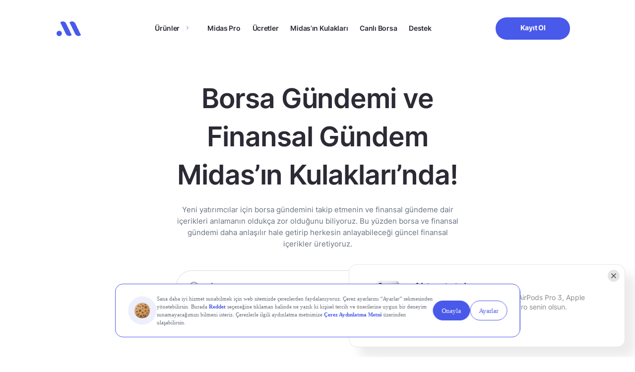

--- FILE ---
content_type: text/html; charset=UTF-8
request_url: https://www.getmidas.com/midasin-kulaklari/?haberleri=460
body_size: 29536
content:
<!DOCTYPE html>
<html lang="tr" prefix="og: https://ogp.me/ns#">

<head>
  <meta charset="UTF-8" />
  <meta http-equiv="X-UA-Compatible" content="IE=edge" />
  <meta name="google-site-verification" content="g0zKC_09X1Tk-A4s5YZ4rQVkJk-sxxzR2as-LPYcNE0" />
  <meta name="viewport" content="width=device-width, initial-scale=1.0, minimum-scale=1, maximum-scale=1" />

  <link rel="preload" as="font" href="https://www.getmidas.com/wp-content/themes/basework/dist/fonts/inter_regular.ttf" type="font/ttf" crossorigin>
  <link rel="preload" as="font" href="https://www.getmidas.com/wp-content/themes/basework/dist/fonts/inter_medium.ttf" type="font/ttf" crossorigin>
  <link rel="preload" as="font" href="https://www.getmidas.com/wp-content/themes/basework/dist/fonts/inter_semibold.ttf" type="font/ttf" crossorigin fetchpriority="high">
  <link rel="preload" as="font" href="https://www.getmidas.com/wp-content/themes/basework/dist/fonts/inter_bold.ttf" type="font/ttf" crossorigin fetchpriority="high">
  	<style>img:is([sizes="auto" i], [sizes^="auto," i]) { contain-intrinsic-size: 3000px 1500px }</style>
	
<!-- Search Engine Optimization by Rank Math PRO - https://rankmath.com/ -->
<title>Borsa Gündemi ve Finansal Gündem 2026 - Midas&#039;ın Kulakları</title>
<meta name="description" content="Hisse fiyatını etkileyen en önemli faktörlerden biri şirketlerle ilgili çıkan haberler! Borsa ve finans dünyasına dair güncel haberler Midas&#039;ın Kulakları&#039;nda."/>
<meta name="robots" content="follow, index, max-snippet:-1, max-video-preview:-1, max-image-preview:large"/>
<link rel="canonical" href="https://www.getmidas.com/midasin-kulaklari/" />
<meta property="og:locale" content="tr_TR" />
<meta property="og:type" content="article" />
<meta property="og:title" content="Borsa Gündemi ve Finansal Gündem 2026 - Midas&#039;ın Kulakları" />
<meta property="og:description" content="Hisse fiyatını etkileyen en önemli faktörlerden biri şirketlerle ilgili çıkan haberler! Borsa ve finans dünyasına dair güncel haberler Midas&#039;ın Kulakları&#039;nda." />
<meta property="og:url" content="https://www.getmidas.com/midasin-kulaklari/" />
<meta property="og:site_name" content="Midas" />
<meta property="article:publisher" content="https://www.facebook.com/getmidas" />
<meta property="article:author" content="https://www.facebook.com/getmidas/" />
<meta property="og:updated_time" content="2026-01-16T13:06:21+03:00" />
<meta property="og:image" content="https://webcdn.getmidas.com/uploads/2022/03/thumbnail-md.png" />
<meta property="og:image:secure_url" content="https://webcdn.getmidas.com/uploads/2022/03/thumbnail-md.png" />
<meta property="og:image:width" content="1200" />
<meta property="og:image:height" content="630" />
<meta property="og:image:alt" content="Midas&#8217;ın Kulakları" />
<meta property="og:image:type" content="image/png" />
<meta name="twitter:card" content="summary_large_image" />
<meta name="twitter:title" content="Borsa Gündemi ve Finansal Gündem 2026 - Midas&#039;ın Kulakları" />
<meta name="twitter:description" content="Hisse fiyatını etkileyen en önemli faktörlerden biri şirketlerle ilgili çıkan haberler! Borsa ve finans dünyasına dair güncel haberler Midas&#039;ın Kulakları&#039;nda." />
<meta name="twitter:site" content="@https://twitter.com/getmidas" />
<meta name="twitter:creator" content="@getmidas" />
<meta name="twitter:image" content="https://webcdn.getmidas.com/uploads/2022/03/thumbnail-md.png" />
<meta name="twitter:label1" content="Time to read" />
<meta name="twitter:data1" content="Less than a minute" />
<script type="application/ld+json" class="rank-math-schema-pro">{"@context":"https://schema.org","@graph":[{"@type":"BreadcrumbList","@id":"https://www.getmidas.com/midasin-kulaklari/#breadcrumb","itemListElement":[{"@type":"ListItem","position":"1","item":{"@id":"https://www.getmidas.com","name":"Ana Sayfa"}},{"@type":"ListItem","position":"2","item":{"@id":"https://www.getmidas.com/midasin-kulaklari/","name":"Midas&#8217;\u0131n Kulaklar\u0131"}}]}]}</script>
<!-- /Rank Math WordPress SEO plugin -->

<link rel="alternate" type="application/rss+xml" title="Midas &raquo; akışı" href="https://www.getmidas.com/feed/" />
<link rel="alternate" type="application/rss+xml" title="Midas &raquo; yorum akışı" href="https://www.getmidas.com/comments/feed/" />
<script type="text/javascript">
/* <![CDATA[ */
window._wpemojiSettings = {"baseUrl":"https:\/\/s.w.org\/images\/core\/emoji\/16.0.1\/72x72\/","ext":".png","svgUrl":"https:\/\/s.w.org\/images\/core\/emoji\/16.0.1\/svg\/","svgExt":".svg","source":{"concatemoji":"https:\/\/www.getmidas.com\/wp-includes\/js\/wp-emoji-release.min.js?ver=6.8.3"}};
/*! This file is auto-generated */
!function(s,n){var o,i,e;function c(e){try{var t={supportTests:e,timestamp:(new Date).valueOf()};sessionStorage.setItem(o,JSON.stringify(t))}catch(e){}}function p(e,t,n){e.clearRect(0,0,e.canvas.width,e.canvas.height),e.fillText(t,0,0);var t=new Uint32Array(e.getImageData(0,0,e.canvas.width,e.canvas.height).data),a=(e.clearRect(0,0,e.canvas.width,e.canvas.height),e.fillText(n,0,0),new Uint32Array(e.getImageData(0,0,e.canvas.width,e.canvas.height).data));return t.every(function(e,t){return e===a[t]})}function u(e,t){e.clearRect(0,0,e.canvas.width,e.canvas.height),e.fillText(t,0,0);for(var n=e.getImageData(16,16,1,1),a=0;a<n.data.length;a++)if(0!==n.data[a])return!1;return!0}function f(e,t,n,a){switch(t){case"flag":return n(e,"\ud83c\udff3\ufe0f\u200d\u26a7\ufe0f","\ud83c\udff3\ufe0f\u200b\u26a7\ufe0f")?!1:!n(e,"\ud83c\udde8\ud83c\uddf6","\ud83c\udde8\u200b\ud83c\uddf6")&&!n(e,"\ud83c\udff4\udb40\udc67\udb40\udc62\udb40\udc65\udb40\udc6e\udb40\udc67\udb40\udc7f","\ud83c\udff4\u200b\udb40\udc67\u200b\udb40\udc62\u200b\udb40\udc65\u200b\udb40\udc6e\u200b\udb40\udc67\u200b\udb40\udc7f");case"emoji":return!a(e,"\ud83e\udedf")}return!1}function g(e,t,n,a){var r="undefined"!=typeof WorkerGlobalScope&&self instanceof WorkerGlobalScope?new OffscreenCanvas(300,150):s.createElement("canvas"),o=r.getContext("2d",{willReadFrequently:!0}),i=(o.textBaseline="top",o.font="600 32px Arial",{});return e.forEach(function(e){i[e]=t(o,e,n,a)}),i}function t(e){var t=s.createElement("script");t.src=e,t.defer=!0,s.head.appendChild(t)}"undefined"!=typeof Promise&&(o="wpEmojiSettingsSupports",i=["flag","emoji"],n.supports={everything:!0,everythingExceptFlag:!0},e=new Promise(function(e){s.addEventListener("DOMContentLoaded",e,{once:!0})}),new Promise(function(t){var n=function(){try{var e=JSON.parse(sessionStorage.getItem(o));if("object"==typeof e&&"number"==typeof e.timestamp&&(new Date).valueOf()<e.timestamp+604800&&"object"==typeof e.supportTests)return e.supportTests}catch(e){}return null}();if(!n){if("undefined"!=typeof Worker&&"undefined"!=typeof OffscreenCanvas&&"undefined"!=typeof URL&&URL.createObjectURL&&"undefined"!=typeof Blob)try{var e="postMessage("+g.toString()+"("+[JSON.stringify(i),f.toString(),p.toString(),u.toString()].join(",")+"));",a=new Blob([e],{type:"text/javascript"}),r=new Worker(URL.createObjectURL(a),{name:"wpTestEmojiSupports"});return void(r.onmessage=function(e){c(n=e.data),r.terminate(),t(n)})}catch(e){}c(n=g(i,f,p,u))}t(n)}).then(function(e){for(var t in e)n.supports[t]=e[t],n.supports.everything=n.supports.everything&&n.supports[t],"flag"!==t&&(n.supports.everythingExceptFlag=n.supports.everythingExceptFlag&&n.supports[t]);n.supports.everythingExceptFlag=n.supports.everythingExceptFlag&&!n.supports.flag,n.DOMReady=!1,n.readyCallback=function(){n.DOMReady=!0}}).then(function(){return e}).then(function(){var e;n.supports.everything||(n.readyCallback(),(e=n.source||{}).concatemoji?t(e.concatemoji):e.wpemoji&&e.twemoji&&(t(e.twemoji),t(e.wpemoji)))}))}((window,document),window._wpemojiSettings);
/* ]]> */
</script>
<link rel='stylesheet' id='midas-main-ears-css-css' href='https://www.getmidas.com/wp-content/themes/basework/dist/assets/css/pages/main-midas-ears/main-midas-ears-min.css?ver=6.8.3' type='text/css' media='all' />
<style id='wp-emoji-styles-inline-css' type='text/css'>

	img.wp-smiley, img.emoji {
		display: inline !important;
		border: none !important;
		box-shadow: none !important;
		height: 1em !important;
		width: 1em !important;
		margin: 0 0.07em !important;
		vertical-align: -0.1em !important;
		background: none !important;
		padding: 0 !important;
	}
</style>
<style id='classic-theme-styles-inline-css' type='text/css'>
/*! This file is auto-generated */
.wp-block-button__link{color:#fff;background-color:#32373c;border-radius:9999px;box-shadow:none;text-decoration:none;padding:calc(.667em + 2px) calc(1.333em + 2px);font-size:1.125em}.wp-block-file__button{background:#32373c;color:#fff;text-decoration:none}
</style>
<style id='global-styles-inline-css' type='text/css'>
:root{--wp--preset--aspect-ratio--square: 1;--wp--preset--aspect-ratio--4-3: 4/3;--wp--preset--aspect-ratio--3-4: 3/4;--wp--preset--aspect-ratio--3-2: 3/2;--wp--preset--aspect-ratio--2-3: 2/3;--wp--preset--aspect-ratio--16-9: 16/9;--wp--preset--aspect-ratio--9-16: 9/16;--wp--preset--color--black: #000000;--wp--preset--color--cyan-bluish-gray: #abb8c3;--wp--preset--color--white: #ffffff;--wp--preset--color--pale-pink: #f78da7;--wp--preset--color--vivid-red: #cf2e2e;--wp--preset--color--luminous-vivid-orange: #ff6900;--wp--preset--color--luminous-vivid-amber: #fcb900;--wp--preset--color--light-green-cyan: #7bdcb5;--wp--preset--color--vivid-green-cyan: #00d084;--wp--preset--color--pale-cyan-blue: #8ed1fc;--wp--preset--color--vivid-cyan-blue: #0693e3;--wp--preset--color--vivid-purple: #9b51e0;--wp--preset--gradient--vivid-cyan-blue-to-vivid-purple: linear-gradient(135deg,rgba(6,147,227,1) 0%,rgb(155,81,224) 100%);--wp--preset--gradient--light-green-cyan-to-vivid-green-cyan: linear-gradient(135deg,rgb(122,220,180) 0%,rgb(0,208,130) 100%);--wp--preset--gradient--luminous-vivid-amber-to-luminous-vivid-orange: linear-gradient(135deg,rgba(252,185,0,1) 0%,rgba(255,105,0,1) 100%);--wp--preset--gradient--luminous-vivid-orange-to-vivid-red: linear-gradient(135deg,rgba(255,105,0,1) 0%,rgb(207,46,46) 100%);--wp--preset--gradient--very-light-gray-to-cyan-bluish-gray: linear-gradient(135deg,rgb(238,238,238) 0%,rgb(169,184,195) 100%);--wp--preset--gradient--cool-to-warm-spectrum: linear-gradient(135deg,rgb(74,234,220) 0%,rgb(151,120,209) 20%,rgb(207,42,186) 40%,rgb(238,44,130) 60%,rgb(251,105,98) 80%,rgb(254,248,76) 100%);--wp--preset--gradient--blush-light-purple: linear-gradient(135deg,rgb(255,206,236) 0%,rgb(152,150,240) 100%);--wp--preset--gradient--blush-bordeaux: linear-gradient(135deg,rgb(254,205,165) 0%,rgb(254,45,45) 50%,rgb(107,0,62) 100%);--wp--preset--gradient--luminous-dusk: linear-gradient(135deg,rgb(255,203,112) 0%,rgb(199,81,192) 50%,rgb(65,88,208) 100%);--wp--preset--gradient--pale-ocean: linear-gradient(135deg,rgb(255,245,203) 0%,rgb(182,227,212) 50%,rgb(51,167,181) 100%);--wp--preset--gradient--electric-grass: linear-gradient(135deg,rgb(202,248,128) 0%,rgb(113,206,126) 100%);--wp--preset--gradient--midnight: linear-gradient(135deg,rgb(2,3,129) 0%,rgb(40,116,252) 100%);--wp--preset--font-size--small: 13px;--wp--preset--font-size--medium: 20px;--wp--preset--font-size--large: 36px;--wp--preset--font-size--x-large: 42px;--wp--preset--spacing--20: 0.44rem;--wp--preset--spacing--30: 0.67rem;--wp--preset--spacing--40: 1rem;--wp--preset--spacing--50: 1.5rem;--wp--preset--spacing--60: 2.25rem;--wp--preset--spacing--70: 3.38rem;--wp--preset--spacing--80: 5.06rem;--wp--preset--shadow--natural: 6px 6px 9px rgba(0, 0, 0, 0.2);--wp--preset--shadow--deep: 12px 12px 50px rgba(0, 0, 0, 0.4);--wp--preset--shadow--sharp: 6px 6px 0px rgba(0, 0, 0, 0.2);--wp--preset--shadow--outlined: 6px 6px 0px -3px rgba(255, 255, 255, 1), 6px 6px rgba(0, 0, 0, 1);--wp--preset--shadow--crisp: 6px 6px 0px rgba(0, 0, 0, 1);}:where(.is-layout-flex){gap: 0.5em;}:where(.is-layout-grid){gap: 0.5em;}body .is-layout-flex{display: flex;}.is-layout-flex{flex-wrap: wrap;align-items: center;}.is-layout-flex > :is(*, div){margin: 0;}body .is-layout-grid{display: grid;}.is-layout-grid > :is(*, div){margin: 0;}:where(.wp-block-columns.is-layout-flex){gap: 2em;}:where(.wp-block-columns.is-layout-grid){gap: 2em;}:where(.wp-block-post-template.is-layout-flex){gap: 1.25em;}:where(.wp-block-post-template.is-layout-grid){gap: 1.25em;}.has-black-color{color: var(--wp--preset--color--black) !important;}.has-cyan-bluish-gray-color{color: var(--wp--preset--color--cyan-bluish-gray) !important;}.has-white-color{color: var(--wp--preset--color--white) !important;}.has-pale-pink-color{color: var(--wp--preset--color--pale-pink) !important;}.has-vivid-red-color{color: var(--wp--preset--color--vivid-red) !important;}.has-luminous-vivid-orange-color{color: var(--wp--preset--color--luminous-vivid-orange) !important;}.has-luminous-vivid-amber-color{color: var(--wp--preset--color--luminous-vivid-amber) !important;}.has-light-green-cyan-color{color: var(--wp--preset--color--light-green-cyan) !important;}.has-vivid-green-cyan-color{color: var(--wp--preset--color--vivid-green-cyan) !important;}.has-pale-cyan-blue-color{color: var(--wp--preset--color--pale-cyan-blue) !important;}.has-vivid-cyan-blue-color{color: var(--wp--preset--color--vivid-cyan-blue) !important;}.has-vivid-purple-color{color: var(--wp--preset--color--vivid-purple) !important;}.has-black-background-color{background-color: var(--wp--preset--color--black) !important;}.has-cyan-bluish-gray-background-color{background-color: var(--wp--preset--color--cyan-bluish-gray) !important;}.has-white-background-color{background-color: var(--wp--preset--color--white) !important;}.has-pale-pink-background-color{background-color: var(--wp--preset--color--pale-pink) !important;}.has-vivid-red-background-color{background-color: var(--wp--preset--color--vivid-red) !important;}.has-luminous-vivid-orange-background-color{background-color: var(--wp--preset--color--luminous-vivid-orange) !important;}.has-luminous-vivid-amber-background-color{background-color: var(--wp--preset--color--luminous-vivid-amber) !important;}.has-light-green-cyan-background-color{background-color: var(--wp--preset--color--light-green-cyan) !important;}.has-vivid-green-cyan-background-color{background-color: var(--wp--preset--color--vivid-green-cyan) !important;}.has-pale-cyan-blue-background-color{background-color: var(--wp--preset--color--pale-cyan-blue) !important;}.has-vivid-cyan-blue-background-color{background-color: var(--wp--preset--color--vivid-cyan-blue) !important;}.has-vivid-purple-background-color{background-color: var(--wp--preset--color--vivid-purple) !important;}.has-black-border-color{border-color: var(--wp--preset--color--black) !important;}.has-cyan-bluish-gray-border-color{border-color: var(--wp--preset--color--cyan-bluish-gray) !important;}.has-white-border-color{border-color: var(--wp--preset--color--white) !important;}.has-pale-pink-border-color{border-color: var(--wp--preset--color--pale-pink) !important;}.has-vivid-red-border-color{border-color: var(--wp--preset--color--vivid-red) !important;}.has-luminous-vivid-orange-border-color{border-color: var(--wp--preset--color--luminous-vivid-orange) !important;}.has-luminous-vivid-amber-border-color{border-color: var(--wp--preset--color--luminous-vivid-amber) !important;}.has-light-green-cyan-border-color{border-color: var(--wp--preset--color--light-green-cyan) !important;}.has-vivid-green-cyan-border-color{border-color: var(--wp--preset--color--vivid-green-cyan) !important;}.has-pale-cyan-blue-border-color{border-color: var(--wp--preset--color--pale-cyan-blue) !important;}.has-vivid-cyan-blue-border-color{border-color: var(--wp--preset--color--vivid-cyan-blue) !important;}.has-vivid-purple-border-color{border-color: var(--wp--preset--color--vivid-purple) !important;}.has-vivid-cyan-blue-to-vivid-purple-gradient-background{background: var(--wp--preset--gradient--vivid-cyan-blue-to-vivid-purple) !important;}.has-light-green-cyan-to-vivid-green-cyan-gradient-background{background: var(--wp--preset--gradient--light-green-cyan-to-vivid-green-cyan) !important;}.has-luminous-vivid-amber-to-luminous-vivid-orange-gradient-background{background: var(--wp--preset--gradient--luminous-vivid-amber-to-luminous-vivid-orange) !important;}.has-luminous-vivid-orange-to-vivid-red-gradient-background{background: var(--wp--preset--gradient--luminous-vivid-orange-to-vivid-red) !important;}.has-very-light-gray-to-cyan-bluish-gray-gradient-background{background: var(--wp--preset--gradient--very-light-gray-to-cyan-bluish-gray) !important;}.has-cool-to-warm-spectrum-gradient-background{background: var(--wp--preset--gradient--cool-to-warm-spectrum) !important;}.has-blush-light-purple-gradient-background{background: var(--wp--preset--gradient--blush-light-purple) !important;}.has-blush-bordeaux-gradient-background{background: var(--wp--preset--gradient--blush-bordeaux) !important;}.has-luminous-dusk-gradient-background{background: var(--wp--preset--gradient--luminous-dusk) !important;}.has-pale-ocean-gradient-background{background: var(--wp--preset--gradient--pale-ocean) !important;}.has-electric-grass-gradient-background{background: var(--wp--preset--gradient--electric-grass) !important;}.has-midnight-gradient-background{background: var(--wp--preset--gradient--midnight) !important;}.has-small-font-size{font-size: var(--wp--preset--font-size--small) !important;}.has-medium-font-size{font-size: var(--wp--preset--font-size--medium) !important;}.has-large-font-size{font-size: var(--wp--preset--font-size--large) !important;}.has-x-large-font-size{font-size: var(--wp--preset--font-size--x-large) !important;}
:where(.wp-block-post-template.is-layout-flex){gap: 1.25em;}:where(.wp-block-post-template.is-layout-grid){gap: 1.25em;}
:where(.wp-block-columns.is-layout-flex){gap: 2em;}:where(.wp-block-columns.is-layout-grid){gap: 2em;}
:root :where(.wp-block-pullquote){font-size: 1.5em;line-height: 1.6;}
</style>
<link rel='stylesheet' id='gn-frontend-gnfollow-style-css' href='https://www.getmidas.com/wp-content/plugins/gn-publisher/assets/css/gn-frontend-gnfollow.min.css?ver=1.5.24' type='text/css' media='all' />
<link rel='stylesheet' id='midas-style-css' href='https://www.getmidas.com/wp-content/themes/basework/style.css?ver=6.8.3' type='text/css' media='all' />
<link rel='stylesheet' id='midas-main-css' href='https://www.getmidas.com/wp-content/themes/basework/dist/css/main.min-min.css?ver=6.8.3' type='text/css' media='all' />
<link rel='stylesheet' id='midas-custom-css' href='https://www.getmidas.com/wp-content/themes/basework/dist/css/custom-min.css?ver=6.8.3' type='text/css' media='all' />
<link rel='stylesheet' id='midas-rebrand-design-css' href='https://www.getmidas.com/wp-content/themes/basework/dist/css/rebrand-min.css?ver=6.8.3' type='text/css' media='all' />
<link rel='stylesheet' id='midas-header-css-css' href='https://www.getmidas.com/wp-content/themes/basework/dist/assets/css/components/header/header-min.css?ver=6.8.3' type='text/css' media='all' />
<link rel='stylesheet' id='midas-footer-css-css' href='https://www.getmidas.com/wp-content/themes/basework/dist/assets/css/components/footer/footer-min.css?ver=6.8.3' type='text/css' media='all' />
<link rel='stylesheet' id='midas-notification-css-css' href='https://www.getmidas.com/wp-content/themes/basework/dist/assets/css/components/notification/notification-min.css?ver=1768477249' type='text/css' media='all' />
<link rel='stylesheet' id='midas-crypto-notification-css-css' href='https://www.getmidas.com/wp-content/themes/basework/dist/assets/css/components/notification/crypto-notification-min.css?ver=1768477249' type='text/css' media='all' />
<script type="text/javascript" src="https://www.getmidas.com/wp-includes/js/jquery/jquery.min.js?ver=3.7.1" id="jquery-core-js"></script>
<link rel="EditURI" type="application/rsd+xml" title="RSD" href="https://www.getmidas.com/xmlrpc.php?rsd" />
<link rel='shortlink' href='https://www.getmidas.com/?p=361' />
<meta name="cdp-version" content="1.5.0" /><!-- Google Tag Manager -->
<script>(function(w,d,s,l,i){w[l]=w[l]||[];w[l].push({'gtm.start':
new Date().getTime(),event:'gtm.js'});var f=d.getElementsByTagName(s)[0],
j=d.createElement(s),dl=l!='dataLayer'?'&l='+l:'';j.async=true;j.src=
'https://www.googletagmanager.com/gtm.js?id='+i+dl;f.parentNode.insertBefore(j,f);
})(window,document,'script','dataLayer','GTM-WPVCSN6');</script>
<!-- End Google Tag Manager -->
<script src="https://bundles.efilli.com/getmidas.com.prod.js" async></script>
    <script type="text/javascript">
        if(typeof twq !== "undefined" || typeof twq === "function"){
            twq('event', 'tw-web-offpd', {});
        }
    </script>
<style type="text/css">.broken_link, a.broken_link {
	text-decoration: line-through;
}</style><link rel="icon" href="https://webcdn.getmidas.com/uploads/2025/06/17140952/Favicon.png" sizes="32x32" />
<link rel="icon" href="https://webcdn.getmidas.com/uploads/2025/06/17140952/Favicon.png" sizes="192x192" />
<link rel="apple-touch-icon" href="https://webcdn.getmidas.com/uploads/2025/06/17140952/Favicon.png" />
<meta name="msapplication-TileImage" content="https://webcdn.getmidas.com/uploads/2025/06/17140952/Favicon.png" />
		<style type="text/css" id="wp-custom-css">
			/* should be completly removed */
.single-midas-ears .feedback-modal{
	display: none !important;
}

section.blog-detail .blog-detail-content img.icon {
	width:20px;
}
.market-term-template-default h2 strong {
    font-size: 22px !important;
}
footer .footer-contain .footer-contain-block .footer-menu-main-container .is-desktop.children {
  scrollbar-width: none;        
  -ms-overflow-style: none;     
}

footer .footer-contain .footer-contain-block .footer-menu-main-container .is-desktop.children::-webkit-scrollbar {
  display: none;
}

.page-template-crypto .main-home:not(.main-bist) .freedom-of-investment .freedom-of-investment-body img{
	object-fit: contain;
}

@media only screen and (min-width: 960px) {
	.header-contain .header-contain-item-actions .btn{
		min-width: 150px !important;
	}
}

/* blog wp table */
.main-blog-detail .wp-block-table .has-fixed-layout{
	width: 100%;
	text-align: left;
	margin-bottom: 20px;
}
.main-blog-detail .wp-block-table .has-fixed-layout thead th{
	padding-bottom: 20px;
}
.main-blog-detail .wp-block-table tr td{
		padding: 5px !important;;
}
.main-blog-detail .wp-block-table.is-style-stripes tr:nth-child(even) {
  background-color: #f2f2f2;
}
.support-search-result-list-item-nav ul li:after{
	content: url(https://www.getmidas.com/wp-content/themes/basework/dist/img/icon-grey-arrow-right.svg)!important
}
.support-search-result-list-item-nav ul li:last-child:after{
	content: none!important
}

@media screen and (max-width: 991px) {
.warrant-page .commission-section .row{
	flex-direction: column !important;
}	
}


/* kredili islem header image http://getmidas.com/kredili-islem/ */
 .main-home.main-kredili-islem .freedom-of-investment-body .desktop{
	aspect-ratio: unset;
}

.main-home.main-kredili-islem .freedom-of-investment {
  height: unset !important;
}

/* blog pages h1 letter spacing */
.single-post .midas-tags-head-title {
	letter-spacing: -.02em;
}

/* thank you page */
.thank-you-section .feature-cards{
	justify-content: center;
}

/* bist page & abd borsa */
.main-bist-us .why-midas .why-midas-item .why-midas-item-body .why-midas-item-body-image{
		height: unset !important;
}
.main-bist-us .frequently-asked-questions{
	margin-bottom: 0px;
}

/* destek blogs posts bullets */
.main-support .support-content ul li{
	list-style: disc !important;
}

/* abd borsa */
.midas-abd-borsa .posts{
	padding-bottom: 80px;
}		</style>
		</head>

<body class="wp-singular page-template page-template-page-templates page-template-midas-ears page-template-page-templatesmidas-ears-php page page-id-361 page-parent wp-theme-basework">
  <!-- Google Tag Manager (noscript) -->
<noscript><iframe src="https://www.googletagmanager.com/ns.html?id=GTM-WPVCSN6"
height="0" width="0" style="display:none;visibility:hidden"></iframe></noscript>
<!-- End Google Tag Manager (noscript) -->  <header class="">
    <div class="container">
    <div class="header-contain">
      <div class="row">
        <div class="col-lg-1">
          <div class="header-contain-item item-first">
            <div class="header-contain-item-logo">
              <a href="https://www.getmidas.com/" title="Midas" class="logo">
    <svg width="60" version="1.1" xmlns="http://www.w3.org/2000/svg" xmlns:xlink="http://www.w3.org/1999/xlink" x="0px" y="0px"
        viewBox="0 0 62.7 38.3" style="enable-background:new 0 0 62.7 38.3;" xml:space="preserve">
        <style type="text/css">
        .st0{fill:#4959EA;}
        </style>
        <ellipse transform="matrix(0.1797 -0.9837 0.9837 0.1797 -25.2876 32.4364)" class="st0" cx="6.8" cy="31.4" rx="6.9" ry="6.8"/>
        <path class="st0" d="M11.8,1l-1.3,0.6c-0.1,0.1-0.3,0.2-0.4,0.3C10,2,10,2.2,9.9,2.3c0,0.1-0.1,0.3-0.1,0.4c0,0.2,0,0.3,0.1,0.4
        L24,32.5c0.6,1.2,1.3,2.2,2.3,3s2.1,1.5,3.2,1.9s2.5,0.6,3.7,0.5s2.5-0.4,3.6-1l1.3-0.6c0.1-0.1,0.3-0.2,0.4-0.3s0.2-0.2,0.2-0.4
        s0.1-0.3,0.1-0.4s0-0.3-0.1-0.4L24.7,5.5c-0.6-1.2-1.3-2.2-2.3-3S20.3,1,19.2,0.5C18,0.1,16.7-0.1,15.4,0C14.2,0.1,12.9,0.4,11.8,1z
        "/>
        <path class="st0" d="M35.6,1l-1.3,0.6C34,1.8,33.8,2,33.7,2.3s-0.1,0.6,0.1,0.9l14.1,29.3c0.6,1.2,1.3,2.2,2.3,3s2.1,1.5,3.2,1.9
        s2.5,0.6,3.7,0.5s2.5-0.4,3.6-1l1.3-0.6c0.3-0.1,0.5-0.4,0.6-0.7s0.1-0.6-0.1-0.9L48.5,5.5c-0.6-1.2-1.3-2.2-2.3-3S44.2,1,43,0.5
        c-1.2-0.4-2.5-0.6-3.7-0.5C38,0.1,36.7,0.4,35.6,1z"/>
    </svg>
</a>            </div>
            <div class="header-contain-item-mobile-button">
    <ul>
        <li>
							<a href="javascript:;" id="qr-button-id" class="btn btn-text-blue"
					rel="nofollow"
					data-android="https://app.getmidas.com/gmih/nt9c965r"
					data-ios="https://app.getmidas.com/gmih/nt9c965r">
					Uygulamayı İndir				</a>
			                    </li>
    </ul>
</div>
            <div class="header-contain-item-mobile-actions">
              <ul>
                <li>
                  <button type="button">
                    <span></span>
                    <span></span>
                  </button>
                </li>
              </ul>
            </div>
          </div>
        </div>
        <div class="col-lg-8 menu-container">
          <div class="header-contain-item item-second">
            <div class="header-contain-item-nav d-none d-lg-block">
              <ul id="menu-header" class="menu"><li id="menu-item-176905" class="menu-item menu-item-type-custom menu-item-object-custom menu-item-has-children menu-item-176905"><a href="##">Ürünler</a>
<ul class="sub-menu">
	<li id="menu-item-40400" class="menu-item menu-item-type-custom menu-item-object-custom menu-item-40400"><a href="/borsa-istanbul/">Borsa İstanbul</a></li>
	<li id="menu-item-40401" class="menu-item menu-item-type-custom menu-item-object-custom menu-item-40401"><a href="/abd-borsalari/">ABD Borsaları</a></li>
	<li id="menu-item-38702" class="menu-item menu-item-type-custom menu-item-object-custom menu-item-38702"><a href="/fon/">Yatırım Fonları</a></li>
	<li id="menu-item-45217" class="menu-item menu-item-type-custom menu-item-object-custom menu-item-45217"><a href="/midas-kripto/">Kripto</a></li>
	<li id="menu-item-176906" class="menu-item menu-item-type-post_type menu-item-object-page menu-item-176906"><a href="https://www.getmidas.com/abd-opsiyonlari/">Opsiyon</a></li>
	<li id="menu-item-204919" class="menu-item menu-item-type-post_type menu-item-object-page menu-item-204919"><a href="https://www.getmidas.com/varant/">Varantlar</a></li>
</ul>
</li>
<li id="menu-item-147350" class="menu-item menu-item-type-post_type menu-item-object-page menu-item-147350"><a href="https://www.getmidas.com/midas-pro/">Midas Pro</a></li>
<li id="menu-item-38010" class="menu-item menu-item-type-custom menu-item-object-custom menu-item-38010"><a href="/ucretler/">Ücretler</a></li>
<li id="menu-item-13444" class="menu-item menu-item-type-custom menu-item-object-custom menu-item-13444"><a href="/midas-kulaklari/">Midas’ın Kulakları</a></li>
<li id="menu-item-146241" class="menu-item menu-item-type-custom menu-item-object-custom menu-item-146241"><a href="/canli-borsa/">Canlı Borsa</a></li>
<li id="menu-item-176907" class="menu-item menu-item-type-post_type menu-item-object-page menu-item-176907"><a href="https://www.getmidas.com/destek/">Destek</a></li>
</ul>            </div>
            <div class="header-contain-item-nav d-block d-lg-none">
              <ul id="menu-header-1" class="menu"><li class=" menu-item menu-item-type-custom menu-item-object-custom menu-item-has-children"><a href="##">Ürünler<span class="icon"><img src="https://www.getmidas.com/wp-content/themes/basework/dist/img/icon-blue-arrow-right.svg"></span></a>
<ul class="sub-menu">
<li class=" menu-item menu-item-type-custom menu-item-object-custom"><a href="/borsa-istanbul/">Borsa İstanbul<span class="icon"><img src="https://www.getmidas.com/wp-content/themes/basework/dist/img/icon-blue-arrow-right.svg"></span></a></li>
<li class=" menu-item menu-item-type-custom menu-item-object-custom"><a href="/abd-borsalari/">ABD Borsaları<span class="icon"><img src="https://www.getmidas.com/wp-content/themes/basework/dist/img/icon-blue-arrow-right.svg"></span></a></li>
<li class=" menu-item menu-item-type-custom menu-item-object-custom"><a href="/fon/">Yatırım Fonları<span class="icon"><img src="https://www.getmidas.com/wp-content/themes/basework/dist/img/icon-blue-arrow-right.svg"></span></a></li>
<li class=" menu-item menu-item-type-custom menu-item-object-custom"><a href="/midas-kripto/">Kripto<span class="icon"><img src="https://www.getmidas.com/wp-content/themes/basework/dist/img/icon-blue-arrow-right.svg"></span></a></li>
<li class=" menu-item menu-item-type-post_type menu-item-object-page"><a href="https://www.getmidas.com/abd-opsiyonlari/">Opsiyon<span class="icon"><img src="https://www.getmidas.com/wp-content/themes/basework/dist/img/icon-blue-arrow-right.svg"></span></a></li>
<li class=" menu-item menu-item-type-post_type menu-item-object-page"><a href="https://www.getmidas.com/varant/">Varantlar<span class="icon"><img src="https://www.getmidas.com/wp-content/themes/basework/dist/img/icon-blue-arrow-right.svg"></span></a></li>
</ul>
</li>
<li class=" menu-item menu-item-type-post_type menu-item-object-page"><a href="https://www.getmidas.com/midas-pro/">Midas Pro<span class="icon"><img src="https://www.getmidas.com/wp-content/themes/basework/dist/img/icon-blue-arrow-right.svg"></span></a></li>
<li class=" menu-item menu-item-type-custom menu-item-object-custom"><a href="/ucretler/">Ücretler<span class="icon"><img src="https://www.getmidas.com/wp-content/themes/basework/dist/img/icon-blue-arrow-right.svg"></span></a></li>
<li class=" menu-item menu-item-type-custom menu-item-object-custom"><a href="/midas-kulaklari/">Midas’ın Kulakları<span class="icon"><img src="https://www.getmidas.com/wp-content/themes/basework/dist/img/icon-blue-arrow-right.svg"></span></a></li>
<li class=" menu-item menu-item-type-custom menu-item-object-custom"><a href="/canli-borsa/">Canlı Borsa<span class="icon"><img src="https://www.getmidas.com/wp-content/themes/basework/dist/img/icon-blue-arrow-right.svg"></span></a></li>
<li class=" menu-item menu-item-type-post_type menu-item-object-page"><a href="https://www.getmidas.com/destek/">Destek<span class="icon"><img src="https://www.getmidas.com/wp-content/themes/basework/dist/img/icon-blue-arrow-right.svg"></span></a></li>
</ul>            </div>
          </div>
        </div>
        <div class="col-lg-2 p-control">
          <div class="header-contain-item-actions">
    <ul>
        <li>
							<a href="/kayit-ol/" id="qr-button-id" class="btn btn-text-blue"
					rel="nofollow"
					data-android="https://app.getmidas.com/gmih/nt9c965r"
					data-ios="https://app.getmidas.com/gmih/nt9c965r">
					Kayıt Ol				</a>
			                    </li>
    </ul>
</div>
        </div>
      </div>
    </div>
  </div>
</header>
<main class="main-midas-ears">
    <section class="investing-in-knowledge">
        <div class="container">
            <div class="row">
                <div class="col-lg-12 col-md-12">
                    <div class="investing-in-knowledge-head visible" data-delay="100">
                        <div class="investing-in-knowledge-head-title" ><h1>Borsa Gündemi ve Finansal Gündem Midas’ın Kulakları’nda!</h1></div>
                                                <div class="investing-in-knowledge-head-description">
                            <p>
                                Yeni yatırımcılar için borsa gündemini takip etmenin ve finansal gündeme dair içerikleri anlamanın oldukça zor olduğunu biliyoruz. Bu yüzden borsa ve finansal gündemi daha anlaşılır hale getirip herkesin anlayabileceği güncel finansal içerikler üretiyoruz.                            </p>
                        </div>
                        
                        <div class="plan-comparison-searchbar">
                            <form action="https://www.getmidas.com/">
                                <button class="test">
                                    <svg width="24" height="24" viewBox="0 0 24 24" fill="none"
                                        xmlns="http://www.w3.org/2000/svg">
                                        <g opacity="0.6">
                                            <path
                                                d="M11 19C15.4183 19 19 15.4183 19 11C19 6.58172 15.4183 3 11 3C6.58172 3 3 6.58172 3 11C3 15.4183 6.58172 19 11 19Z"
                                                stroke="#585768" stroke-width="2" stroke-linecap="round"
                                                stroke-linejoin="round" />
                                            <path d="M20.9984 20.9999L16.6484 16.6499" stroke="#585768" stroke-width="2"
                                                stroke-linecap="round" stroke-linejoin="round" />
                                        </g>
                                    </svg>
                                </button>
                                <input type="text" name="s" placeholder="Ara" />
                            </form>
                        </div>
                    </div>
                </div>
            </div>
        </div>
    </section>


    <section class="daily-newsletters">
    <div class="container">
        <div class="row">
            <div class="col-lg-12">
                <div class="daily-newsletters-title fadeInUp-scroll" data-delay="100">
                    <div class="daily-newsletters-title-head">
                        <h2>Borsa Gündemi ve Finansal Gündem İçerikleri</h2>
                    </div>
                    <div class="daily-newsletters-title-body">
                        <p>
                            Finansal gündemi yakından takip et, borsa gündemini kaçırma diye güncel finansal haberleri her gün senin için derliyoruz.                        </p>

                                            </div>
                </div>
            </div>
        </div>

        <div class="row">
            <div class="col-lg-12">
                <div class="daily-newsletters-block">
                    <div class="daily-newsletters-block-head">
                        <ul class="nav nav-tabs" id="myTabOne" role="tablist">
                                                                                    <li class="nav-item fadeInUp-scroll" data-delay="100">
                                <a class="nav-link "
                                    id="latest-newsletters-tab" data-toggle="tab" href="#latest-newsletters" role="tab"
                                    aria-controls="latest-newsletters"
                                    aria-selected="false">
                                    Son Haberler                                </a>
                            </li>

                                                        <li class="nav-item fadeInUp-scroll"
                                data-delay="200">
                                <a class="nav-link  "
                                    id="analist-notlari-tab" data-toggle="tab"
                                    href="#analist-notlari" role="tab"
                                    aria-controls="analist-notlari"
                                    aria-selected="false">Analist Notları</a>
                            </li>
                                                        <li class="nav-item fadeInUp-scroll"
                                data-delay="300">
                                <a class="nav-link  active"
                                    id="haberleri-tab" data-toggle="tab"
                                    href="#haberleri" role="tab"
                                    aria-controls="haberleri"
                                    aria-selected="true">Borsa Haberleri</a>
                            </li>
                                                        <li class="nav-item fadeInUp-scroll"
                                data-delay="400">
                                <a class="nav-link  "
                                    id="yatirim-rehberi-tab" data-toggle="tab"
                                    href="#yatirim-rehberi" role="tab"
                                    aria-controls="yatirim-rehberi"
                                    aria-selected="false">Borsa Yatırım Fikirleri</a>
                            </li>
                                                        <li class="nav-item fadeInUp-scroll"
                                data-delay="500">
                                <a class="nav-link  "
                                    id="borsa-ve-hisse-yorumlari-tab" data-toggle="tab"
                                    href="#borsa-ve-hisse-yorumlari" role="tab"
                                    aria-controls="borsa-ve-hisse-yorumlari"
                                    aria-selected="false">Borsa Yorumları</a>
                            </li>
                                                        <li class="nav-item fadeInUp-scroll"
                                data-delay="600">
                                <a class="nav-link  "
                                    id="piyasa-oncesi-tab" data-toggle="tab"
                                    href="#piyasa-oncesi" role="tab"
                                    aria-controls="piyasa-oncesi"
                                    aria-selected="false">Piyasa Öncesi</a>
                            </li>
                                                        <li class="nav-item fadeInUp-scroll"
                                data-delay="700">
                                <a class="nav-link  "
                                    id="ekonomi-ve-finans-haberleri-tab" data-toggle="tab"
                                    href="#ekonomi-ve-finans-haberleri" role="tab"
                                    aria-controls="ekonomi-ve-finans-haberleri"
                                    aria-selected="false">Ekonomi ve Finans Haberleri</a>
                            </li>
                                                        <li class="nav-item fadeInUp-scroll"
                                data-delay="800">
                                <a class="nav-link  "
                                    id="incelemeleri-tab" data-toggle="tab"
                                    href="#incelemeleri" role="tab"
                                    aria-controls="incelemeleri"
                                    aria-selected="false">Temettü İncelemeleri</a>
                            </li>
                                                        <li class="nav-item fadeInUp-scroll"
                                data-delay="900">
                                <a class="nav-link  "
                                    id="uzman-analizleri-tab" data-toggle="tab"
                                    href="#uzman-analizleri" role="tab"
                                    aria-controls="uzman-analizleri"
                                    aria-selected="false">Uzman Analizleri</a>
                            </li>
                                                    </ul>
                    </div>

                    <div class="daily-newsletters-block-body">
                        <div class="tab-content">
                            
                            <div class="tab-pane fade "
                                id="latest-newsletters" role="tabpanel" aria-labelledby="latest-newsletters-tab">
                                <div class="row">
                                                                        <div class="col-lg-4 col-md-6 fadeInUp-scroll"
                                        data-delay="100">
                                        <div class="daily-newsletters-block-body-item">
    <a href="https://www.getmidas.com/midasin-kulaklari/bedelsiz-sermaye-artirimi-icin-spkya-basvuran-sirketler-p-16874">
                    <div class="daily-newsletters-block-body-item-thumb">
                <img src="https://webcdn.getmidas.com/uploads/2024/02/24124008/bedelsiz.jpg" alt="Bedelsiz Sermaye Artırımı için SPK’ya Başvuran Şirketler (2026)" />
            </div>
                <div class="daily-newsletters-block-body-item-subtitle">
            <span>Ocak 23, 2026 • 3 dakika okuma süresi</span>
            <h3>
                Bedelsiz Sermaye Artırımı için SPK’ya Başvuran Şirketler (2026)            </h3>
                        <div class="daily-newsletters-block-body-item-subtitle-button">
                Devamını Oku            </div>
        </div>
    </a>
</div>                                    </div>
                                                                        <div class="col-lg-4 col-md-6 fadeInUp-scroll"
                                        data-delay="200">
                                        <div class="daily-newsletters-block-body-item">
    <a href="https://www.getmidas.com/midasin-kulaklari-ow/onur-yuksek-teknoloji-2-yeni-siparis-aldi-p-273940">
                    <div class="daily-newsletters-block-body-item-thumb">
                <img src="https://webcdn.getmidas.com/uploads/2026/01/23163740/onryt1.webp" alt="Onur Yüksek Teknoloji, 2 yeni sipariş aldı" />
            </div>
                <div class="daily-newsletters-block-body-item-subtitle">
            <span>Ocak 23, 2026 • 1 dakika okuma süresi</span>
            <h3>
                Onur Yüksek Teknoloji, 2 yeni sipariş aldı            </h3>
                        <div class="daily-newsletters-block-body-item-subtitle-button">
                Devamını Oku            </div>
        </div>
    </a>
</div>                                    </div>
                                                                        <div class="col-lg-4 col-md-6 fadeInUp-scroll"
                                        data-delay="300">
                                        <div class="daily-newsletters-block-body-item">
    <a href="https://www.getmidas.com/midasin-kulaklari/hisse-avcisi-110-yuksek-buyume-potansiyelli-yapay-zeka-altyapi-hisseleri-p-273938">
                    <div class="daily-newsletters-block-body-item-thumb">
                <img src="https://webcdn.getmidas.com/uploads/2023/08/yapay-zeka-min.jpg" alt="Hisse avcısı #110: Yüksek büyüme potansiyelli yapay zeka altyapı hisseleri" />
            </div>
                <div class="daily-newsletters-block-body-item-subtitle">
            <span>Ocak 23, 2026 • 3 dakika okuma süresi</span>
            <h3>
                Hisse avcısı #110: Yüksek büyüme potansiyelli yapay zeka altyapı hisseleri            </h3>
                        <div class="daily-newsletters-block-body-item-subtitle-button">
                Devamını Oku            </div>
        </div>
    </a>
</div>                                    </div>
                                                                        <div class="col-lg-4 col-md-6 fadeInUp-scroll"
                                        data-delay="400">
                                        <div class="daily-newsletters-block-body-item">
    <a href="https://www.getmidas.com/midasin-kulaklari/intel-cip-kapasite-yatirimlarinda-temkinli-davraniyor-p-273782">
                    <div class="daily-newsletters-block-body-item-thumb">
                <img src="https://webcdn.getmidas.com/uploads/2025/08/07161014/Haifa-Israel-November-1-2022-Intel-R.jpeg" alt="Intel, çip kapasite yatırımlarında temkinli davranıyor" />
            </div>
                <div class="daily-newsletters-block-body-item-subtitle">
            <span>Ocak 23, 2026 • 3 dakika okuma süresi</span>
            <h3>
                Intel, çip kapasite yatırımlarında temkinli davranıyor            </h3>
                        <div class="daily-newsletters-block-body-item-subtitle-button">
                Devamını Oku            </div>
        </div>
    </a>
</div>                                    </div>
                                                                        <div class="col-lg-4 col-md-6 fadeInUp-scroll"
                                        data-delay="500">
                                        <div class="daily-newsletters-block-body-item">
    <a href="https://www.getmidas.com/midasin-kulaklari/tesla-fsd-abonelik-ucreti-artacak-autopilot-kaldirildi-p-273844">
                    <div class="daily-newsletters-block-body-item-thumb">
                <img src="https://webcdn.getmidas.com/uploads/2025/09/19191102/Teslas-Q3-Sales-Rush-Other-Insider-Purc.jpeg" alt="Tesla FSD abonelik ücreti artacak, Autopilot kaldırıldı" />
            </div>
                <div class="daily-newsletters-block-body-item-subtitle">
            <span>Ocak 23, 2026 • 2 dakika okuma süresi</span>
            <h3>
                Tesla FSD abonelik ücreti artacak, Autopilot kaldırıldı            </h3>
                        <div class="daily-newsletters-block-body-item-subtitle-button">
                Devamını Oku            </div>
        </div>
    </a>
</div>                                    </div>
                                                                        <div class="col-lg-4 col-md-6 fadeInUp-scroll"
                                        data-delay="600">
                                        <div class="daily-newsletters-block-body-item">
    <a href="https://www.getmidas.com/midasin-kulaklari/google-sakana-aia-yatirim-yaparak-japonyada-yapay-zekaya-odaklandi-p-273855">
                    <div class="daily-newsletters-block-body-item-thumb">
                <img src="https://webcdn.getmidas.com/uploads/2025/12/22202026/1x-1google.webp" alt="Google, Sakana AI’a yatırım yaparak Japonya’da yapay zekâya odaklandı" />
            </div>
                <div class="daily-newsletters-block-body-item-subtitle">
            <span>Ocak 23, 2026 • 1 dakika okuma süresi</span>
            <h3>
                Google, Sakana AI’a yatırım yaparak Japonya’da yapay zekâya odaklandı            </h3>
                        <div class="daily-newsletters-block-body-item-subtitle-button">
                Devamını Oku            </div>
        </div>
    </a>
</div>                                    </div>
                                                                        <div class="col-lg-4 col-md-6 fadeInUp-scroll"
                                        data-delay="700">
                                        <div class="daily-newsletters-block-body-item">
    <a href="https://www.getmidas.com/midasin-kulaklari/alibaba-t-head-cip-birimi-icin-halka-arz-planliyor-p-271891">
                    <div class="daily-newsletters-block-body-item-thumb">
                <img src="https://webcdn.getmidas.com/uploads/2025/05/15202412/Hangzhou-China-Sep-14-2023-Alibaba-G_0.jpeg" alt="Alibaba, T-Head çip birimi için halka arz planlıyor" />
            </div>
                <div class="daily-newsletters-block-body-item-subtitle">
            <span>Ocak 23, 2026 • 2 dakika okuma süresi</span>
            <h3>
                Alibaba, T-Head çip birimi için halka arz planlıyor            </h3>
                        <div class="daily-newsletters-block-body-item-subtitle-button">
                Devamını Oku            </div>
        </div>
    </a>
</div>                                    </div>
                                                                        <div class="col-lg-4 col-md-6 fadeInUp-scroll"
                                        data-delay="800">
                                        <div class="daily-newsletters-block-body-item">
    <a href="https://www.getmidas.com/midasin-kulaklari/maple-stablecoinini-base-aginda-sunacak-p-273870">
                    <div class="daily-newsletters-block-body-item-thumb">
                <img src="https://webcdn.getmidas.com/uploads/2025/07/25134957/maple-finance-nedir.jpeg" alt="Maple, stablecoin’ini Base ağında sunacak" />
            </div>
                <div class="daily-newsletters-block-body-item-subtitle">
            <span>Ocak 23, 2026 • 2 dakika okuma süresi</span>
            <h3>
                Maple, stablecoin’ini Base ağında sunacak            </h3>
                        <div class="daily-newsletters-block-body-item-subtitle-button">
                Devamını Oku            </div>
        </div>
    </a>
</div>                                    </div>
                                                                        <div class="col-lg-4 col-md-6 fadeInUp-scroll"
                                        data-delay="900">
                                        <div class="daily-newsletters-block-body-item">
    <a href="https://www.getmidas.com/midasin-kulaklari/ethereumda-gunluk-aktif-kullanici-sayisi-tum-katman-2-aglarini-geride-birakti-p-273869">
                    <div class="daily-newsletters-block-body-item-thumb">
                <img src="https://webcdn.getmidas.com/uploads/2025/08/23120425/Hand-Holding-A-Silver-Ethereum-eth-Crypt-1.jpeg" alt="Ethereum’da günlük aktif kullanıcı sayısı tüm Katman-2 ağlarını geride bıraktı" />
            </div>
                <div class="daily-newsletters-block-body-item-subtitle">
            <span>Ocak 23, 2026 • 2 dakika okuma süresi</span>
            <h3>
                Ethereum’da günlük aktif kullanıcı sayısı tüm Katman-2 ağlarını geride bıraktı            </h3>
                        <div class="daily-newsletters-block-body-item-subtitle-button">
                Devamını Oku            </div>
        </div>
    </a>
</div>                                    </div>
                                                                        <div class="col-lg-4 col-md-6 fadeInUp-scroll"
                                        data-delay="1000">
                                        <div class="daily-newsletters-block-body-item">
    <a href="https://www.getmidas.com/midasin-kulaklari/capital-one-fintech-sirketi-brexi-515-milyar-dolara-satin-aliyor-p-273868">
                    <div class="daily-newsletters-block-body-item-thumb">
                <img src="https://webcdn.getmidas.com/uploads/2025/03/10192417/New-York-Us-April-2023-Capital-One-Ban-1.jpeg" alt="Capital One, fintech şirketi Brex’i 5,15 milyar dolara satın alıyor" />
            </div>
                <div class="daily-newsletters-block-body-item-subtitle">
            <span>Ocak 23, 2026 • 2 dakika okuma süresi</span>
            <h3>
                Capital One, fintech şirketi Brex’i 5,15 milyar dolara satın alıyor            </h3>
                        <div class="daily-newsletters-block-body-item-subtitle-button">
                Devamını Oku            </div>
        </div>
    </a>
</div>                                    </div>
                                                                        <div class="col-lg-4 col-md-6 fadeInUp-scroll"
                                        data-delay="1100">
                                        <div class="daily-newsletters-block-body-item">
    <a href="https://www.getmidas.com/midasin-kulaklari/world-liberty-financial-spacecoin-ile-uydu-interneti-isbirligi-yapti-p-273867">
                    <div class="daily-newsletters-block-body-item-thumb">
                <img src="https://webcdn.getmidas.com/uploads/2025/03/17144146/world-liberty-finance-wlfi-2.jpg" alt="World Liberty Financial, Spacecoin ile uydu interneti işbirliği yaptı" />
            </div>
                <div class="daily-newsletters-block-body-item-subtitle">
            <span>Ocak 23, 2026 • 2 dakika okuma süresi</span>
            <h3>
                World Liberty Financial, Spacecoin ile uydu interneti işbirliği yaptı            </h3>
                        <div class="daily-newsletters-block-body-item-subtitle-button">
                Devamını Oku            </div>
        </div>
    </a>
</div>                                    </div>
                                                                        <div class="col-lg-4 col-md-6 fadeInUp-scroll"
                                        data-delay="1200">
                                        <div class="daily-newsletters-block-body-item">
    <a href="https://www.getmidas.com/midasin-kulaklari/abd-hazinelerindeki-cikis-egilimi-risk-varliklarini-nasil-etkileyecek-p-273866">
                    <div class="daily-newsletters-block-body-item-thumb">
                <img src="https://webcdn.getmidas.com/uploads/2024/11/07154124/dolar-tl-gune-nasil-basladiisi.jpg" alt="ABD hazinelerindeki çıkış eğilimi risk varlıklarını nasıl etkileyecek?" />
            </div>
                <div class="daily-newsletters-block-body-item-subtitle">
            <span>Ocak 23, 2026 • 5 dakika okuma süresi</span>
            <h3>
                ABD hazinelerindeki çıkış eğilimi risk varlıklarını nasıl etkileyecek?            </h3>
                        <div class="daily-newsletters-block-body-item-subtitle-button">
                Devamını Oku            </div>
        </div>
    </a>
</div>                                    </div>
                                    <span class="pagination"><span aria-current="page" class="page-numbers current">1</span>
<a class="page-numbers" href="https://www.getmidas.com/midasin-kulaklari/?son-haberler=2">2</a>
<span class="page-numbers dots">&hellip;</span>
<a class="page-numbers" href="https://www.getmidas.com/midasin-kulaklari/?son-haberler=2861">2.861</a>
<a class="page-numbers" href="https://www.getmidas.com/midasin-kulaklari/?son-haberler=2862">2.862</a>
<a class="next page-numbers" href="https://www.getmidas.com/midasin-kulaklari/?son-haberler=2">></a></span>                                </div>
                            </div>

                                                        <div class="tab-pane fade  "
                                id="analist-notlari" role="tabpanel"
                                aria-labelledby="analist-notlari-tab">
                                                                <div class="row">
                                                                        <div class="col-lg-4 col-md-6">
                                        <div class="daily-newsletters-block-body-item">
    <a href="https://www.getmidas.com/midasin-kulaklari/hisse-avcisi-110-yuksek-buyume-potansiyelli-yapay-zeka-altyapi-hisseleri-p-273938">
                    <div class="daily-newsletters-block-body-item-thumb">
                <img src="https://webcdn.getmidas.com/uploads/2023/08/yapay-zeka-min.jpg" alt="Hisse avcısı #110: Yüksek büyüme potansiyelli yapay zeka altyapı hisseleri" />
            </div>
                <div class="daily-newsletters-block-body-item-subtitle">
            <span>Ocak 23, 2026 • 3 dakika okuma süresi</span>
            <h3>
                Hisse avcısı #110: Yüksek büyüme potansiyelli yapay zeka altyapı hisseleri            </h3>
                        <div class="daily-newsletters-block-body-item-subtitle-button">
                Devamını Oku            </div>
        </div>
    </a>
</div>                                    </div>
                                                                        <div class="col-lg-4 col-md-6">
                                        <div class="daily-newsletters-block-body-item">
    <a href="https://www.getmidas.com/midasin-kulaklari/piyasa-acilmadan-once-bilmeniz-gereken-her-sey-23-ocak-p-273780">
                    <div class="daily-newsletters-block-body-item-thumb">
                <img src="https://webcdn.getmidas.com/uploads/2025/08/28122058/borsa-istanbul-BIST-100-1.jpg" alt="Piyasa açılmadan önce bilmeniz gereken her şey (23 Ocak)" />
            </div>
                <div class="daily-newsletters-block-body-item-subtitle">
            <span>Ocak 23, 2026 • 5 dakika okuma süresi</span>
            <h3>
                Piyasa açılmadan önce bilmeniz gereken her şey (23 Ocak)            </h3>
                        <div class="daily-newsletters-block-body-item-subtitle-button">
                Devamını Oku            </div>
        </div>
    </a>
</div>                                    </div>
                                                                        <div class="col-lg-4 col-md-6">
                                        <div class="daily-newsletters-block-body-item">
    <a href="https://www.getmidas.com/midasin-kulaklari/piyasa-acilmadan-once-bilmeniz-gereken-her-sey-22-ocak-p-271744">
                    <div class="daily-newsletters-block-body-item-thumb">
                <img src="https://webcdn.getmidas.com/uploads/2025/06/30122806/borsaistanbul.jpeg" alt="Piyasa açılmadan önce bilmeniz gereken her şey (22 Ocak)" />
            </div>
                <div class="daily-newsletters-block-body-item-subtitle">
            <span>Ocak 22, 2026 • 5 dakika okuma süresi</span>
            <h3>
                Piyasa açılmadan önce bilmeniz gereken her şey (22 Ocak)            </h3>
                        <div class="daily-newsletters-block-body-item-subtitle-button">
                Devamını Oku            </div>
        </div>
    </a>
</div>                                    </div>
                                                                        <div class="col-lg-4 col-md-6">
                                        <div class="daily-newsletters-block-body-item">
    <a href="https://www.getmidas.com/midasin-kulaklari/intel-bilancosu-oncesi-opsiyonlarla-nasil-pozisyon-alabilirsin-p-270192">
                    <div class="daily-newsletters-block-body-item-thumb">
                <img src="https://webcdn.getmidas.com/uploads/2025/10/02030528/Intel-Apple-Talks-1.jpeg" alt="Intel bilançosu öncesi opsiyonlarla nasıl pozisyon alabilirsin?" />
            </div>
                <div class="daily-newsletters-block-body-item-subtitle">
            <span>Ocak 21, 2026 • 13 dakika okuma süresi</span>
            <h3>
                Intel bilançosu öncesi opsiyonlarla nasıl pozisyon alabilirsin?            </h3>
                        <div class="daily-newsletters-block-body-item-subtitle-button">
                Devamını Oku            </div>
        </div>
    </a>
</div>                                    </div>
                                                                        <div class="col-lg-4 col-md-6">
                                        <div class="daily-newsletters-block-body-item">
    <a href="https://www.getmidas.com/midasin-kulaklari/piyasa-acilmadan-once-bilmeniz-gereken-her-sey-21-ocak-p-269611">
                    <div class="daily-newsletters-block-body-item-thumb">
                <img src="https://webcdn.getmidas.com/uploads/2024/11/25133918/borsa007_11zon.webp" alt="Piyasa açılmadan önce bilmeniz gereken her şey (21 Ocak)" />
            </div>
                <div class="daily-newsletters-block-body-item-subtitle">
            <span>Ocak 21, 2026 • 5 dakika okuma süresi</span>
            <h3>
                Piyasa açılmadan önce bilmeniz gereken her şey (21 Ocak)            </h3>
                        <div class="daily-newsletters-block-body-item-subtitle-button">
                Devamını Oku            </div>
        </div>
    </a>
</div>                                    </div>
                                                                        <div class="col-lg-4 col-md-6">
                                        <div class="daily-newsletters-block-body-item">
    <a href="https://www.getmidas.com/midasin-kulaklari/netflix-bilancosu-oncesi-opsiyon-rehberi-p-267532">
                    <div class="daily-newsletters-block-body-item-thumb">
                <img src="https://webcdn.getmidas.com/uploads/2026/01/20142149/PLXRRPTMCJE6DN6V6BF2ZFQKTM.png" alt="Netflix bilançosu öncesi opsiyon rehberi" />
            </div>
                <div class="daily-newsletters-block-body-item-subtitle">
            <span>Ocak 20, 2026 • 16 dakika okuma süresi</span>
            <h3>
                Netflix bilançosu öncesi opsiyon rehberi            </h3>
                        <div class="daily-newsletters-block-body-item-subtitle-button">
                Devamını Oku            </div>
        </div>
    </a>
</div>                                    </div>
                                                                        <div class="col-lg-4 col-md-6">
                                        <div class="daily-newsletters-block-body-item">
    <a href="https://www.getmidas.com/midasin-kulaklari/piyasa-acilmadan-once-bilmeniz-gereken-her-sey-20-ocak-p-267469">
                    <div class="daily-newsletters-block-body-item-thumb">
                <img src="https://webcdn.getmidas.com/uploads/2024/12/02140922/borsa-008_11zon.webp" alt="Piyasa açılmadan önce bilmeniz gereken her şey (20 Ocak)" />
            </div>
                <div class="daily-newsletters-block-body-item-subtitle">
            <span>Ocak 20, 2026 • 5 dakika okuma süresi</span>
            <h3>
                Piyasa açılmadan önce bilmeniz gereken her şey (20 Ocak)            </h3>
                        <div class="daily-newsletters-block-body-item-subtitle-button">
                Devamını Oku            </div>
        </div>
    </a>
</div>                                    </div>
                                                                        <div class="col-lg-4 col-md-6">
                                        <div class="daily-newsletters-block-body-item">
    <a href="https://www.getmidas.com/midasin-kulaklari/rapor-borsa-istanbulda-2026-beklentileri-p-267189">
                    <div class="daily-newsletters-block-body-item-thumb">
                <img src="https://webcdn.getmidas.com/uploads/2026/01/19211547/KAPAK-1.jpg" alt="Rapor: Borsa İstanbul’da 2026 beklentileri" />
            </div>
                <div class="daily-newsletters-block-body-item-subtitle">
            <span>Ocak 19, 2026 • 4 dakika okuma süresi</span>
            <h3>
                Rapor: Borsa İstanbul’da 2026 beklentileri            </h3>
                        <div class="daily-newsletters-block-body-item-subtitle-button">
                Devamını Oku            </div>
        </div>
    </a>
</div>                                    </div>
                                                                        <div class="col-lg-4 col-md-6">
                                        <div class="daily-newsletters-block-body-item">
    <a href="https://www.getmidas.com/midasin-kulaklari/piyasa-acilmadan-once-bilmeniz-gereken-her-sey-19-ocak-p-267012">
                    <div class="daily-newsletters-block-body-item-thumb">
                <img src="https://webcdn.getmidas.com/uploads/2024/11/25142603/borsa005_11zon.webp" alt="Piyasa açılmadan önce bilmeniz gereken her şey (19 Ocak)" />
            </div>
                <div class="daily-newsletters-block-body-item-subtitle">
            <span>Ocak 19, 2026 • 5 dakika okuma süresi</span>
            <h3>
                Piyasa açılmadan önce bilmeniz gereken her şey (19 Ocak)            </h3>
                        <div class="daily-newsletters-block-body-item-subtitle-button">
                Devamını Oku            </div>
        </div>
    </a>
</div>                                    </div>
                                                                        <div class="col-lg-4 col-md-6">
                                        <div class="daily-newsletters-block-body-item">
    <a href="https://www.getmidas.com/midasin-kulaklari/her-yatirimcinin-bilmesi-gereken-3-5-7-stratejisi-p-265828">
                    <div class="daily-newsletters-block-body-item-thumb">
                <img src="https://webcdn.getmidas.com/uploads/2025/08/19090215/Business-Man-Trader-Broker-Analyst-Inves-1.jpeg" alt="Her yatırımcının bilmesi gereken 3-5-7 stratejisi" />
            </div>
                <div class="daily-newsletters-block-body-item-subtitle">
            <span>Ocak 16, 2026 • 6 dakika okuma süresi</span>
            <h3>
                Her yatırımcının bilmesi gereken 3-5-7 stratejisi            </h3>
                        <div class="daily-newsletters-block-body-item-subtitle-button">
                Devamını Oku            </div>
        </div>
    </a>
</div>                                    </div>
                                                                        <div class="col-lg-4 col-md-6">
                                        <div class="daily-newsletters-block-body-item">
    <a href="https://www.getmidas.com/midasin-kulaklari/aluminyum-piyasasinda-yeni-bir-donem-mi-basliyor-p-265700">
                    <div class="daily-newsletters-block-body-item-thumb">
                <img src="https://webcdn.getmidas.com/uploads/2026/01/16194815/alumin.jpg" alt="Alüminyum piyasasında yeni bir dönem mi başlıyor?" />
            </div>
                <div class="daily-newsletters-block-body-item-subtitle">
            <span>Ocak 16, 2026 • 11 dakika okuma süresi</span>
            <h3>
                Alüminyum piyasasında yeni bir dönem mi başlıyor?            </h3>
                        <div class="daily-newsletters-block-body-item-subtitle-button">
                Devamını Oku            </div>
        </div>
    </a>
</div>                                    </div>
                                                                        <div class="col-lg-4 col-md-6">
                                        <div class="daily-newsletters-block-body-item">
    <a href="https://www.getmidas.com/midasin-kulaklari/hisse-avcisi-109-beklentileri-kuvvetli-geride-kalmis-hisseler-p-265441">
                    <div class="daily-newsletters-block-body-item-thumb">
                <img src="https://webcdn.getmidas.com/uploads/2024/07/26184722/borsa91-min.webp" alt="Hisse Avcısı #109: Beklentileri kuvvetli, geride kalmış hisseler" />
            </div>
                <div class="daily-newsletters-block-body-item-subtitle">
            <span>Ocak 16, 2026 • 3 dakika okuma süresi</span>
            <h3>
                Hisse Avcısı #109: Beklentileri kuvvetli, geride kalmış hisseler            </h3>
                        <div class="daily-newsletters-block-body-item-subtitle-button">
                Devamını Oku            </div>
        </div>
    </a>
</div>                                    </div>
                                    <span class="pagination"><span aria-current="page" class="page-numbers current">1</span>
<a class="page-numbers" href="https://www.getmidas.com/midasin-kulaklari/?analist-notlari=2">2</a>
<span class="page-numbers dots">&hellip;</span>
<a class="page-numbers" href="https://www.getmidas.com/midasin-kulaklari/?analist-notlari=124">124</a>
<a class="page-numbers" href="https://www.getmidas.com/midasin-kulaklari/?analist-notlari=125">125</a>
<a class="next page-numbers" href="https://www.getmidas.com/midasin-kulaklari/?analist-notlari=2">></a></span>                                </div>
                                                            </div>
                                                        <div class="tab-pane fade  active show"
                                id="haberleri" role="tabpanel"
                                aria-labelledby="haberleri-tab">
                                                                <div class="row">
                                                                        <div class="col-lg-4 col-md-6">
                                        <div class="daily-newsletters-block-body-item">
    <a href="https://www.getmidas.com/midasin-kulaklari/icad-dorduncu-ceyrekte-zarar-acikladi-p-110778">
                    <div class="daily-newsletters-block-body-item-thumb">
                <img src="https://webcdn.getmidas.com/uploads/2025/03/20200758/ICAD-WDS-1024x683-1.webp" alt="iCad dördüncü çeyrekte zarar açıkladı" />
            </div>
                <div class="daily-newsletters-block-body-item-subtitle">
            <span>Mart 20, 2025 • 1 dakika okuma süresi</span>
            <h3>
                iCad dördüncü çeyrekte zarar açıkladı            </h3>
                        <div class="daily-newsletters-block-body-item-subtitle-button">
                Devamını Oku            </div>
        </div>
    </a>
</div>                                    </div>
                                                                        <div class="col-lg-4 col-md-6">
                                        <div class="daily-newsletters-block-body-item">
    <a href="https://www.getmidas.com/midasin-kulaklari/capricor-therapeutics-beklentileri-asti-p-110783">
                    <div class="daily-newsletters-block-body-item-thumb">
                <img src="https://webcdn.getmidas.com/uploads/2025/03/20200626/Capricor-Therapeutics-Image.webp" alt="Capricor Therapeutics beklentileri aştı" />
            </div>
                <div class="daily-newsletters-block-body-item-subtitle">
            <span>Mart 20, 2025 • 1 dakika okuma süresi</span>
            <h3>
                Capricor Therapeutics beklentileri aştı            </h3>
                        <div class="daily-newsletters-block-body-item-subtitle-button">
                Devamını Oku            </div>
        </div>
    </a>
</div>                                    </div>
                                                                        <div class="col-lg-4 col-md-6">
                                        <div class="daily-newsletters-block-body-item">
    <a href="https://www.getmidas.com/midasin-kulaklari/precigenin-gelirleri-beklentilerin-altinda-kaldi-p-110785">
                    <div class="daily-newsletters-block-body-item-thumb">
                <img src="https://webcdn.getmidas.com/uploads/2025/03/20200537/Pharma-News-Precigen.webp" alt="Precigen&#8217;in gelirleri beklentilerin altında kaldı" />
            </div>
                <div class="daily-newsletters-block-body-item-subtitle">
            <span>Mart 20, 2025 • 1 dakika okuma süresi</span>
            <h3>
                Precigen&#8217;in gelirleri beklentilerin altında kaldı            </h3>
                        <div class="daily-newsletters-block-body-item-subtitle-button">
                Devamını Oku            </div>
        </div>
    </a>
</div>                                    </div>
                                                                        <div class="col-lg-4 col-md-6">
                                        <div class="daily-newsletters-block-body-item">
    <a href="https://www.getmidas.com/midasin-kulaklari/sera-prognosticsin-zarari-beklentileri-asti-p-110786">
                    <div class="daily-newsletters-block-body-item-thumb">
                <img src="https://webcdn.getmidas.com/uploads/2025/03/20200424/Sera-Prognostics-Image.jpeg" alt="Sera Prognostics&#8217;in zararı beklentileri aştı" />
            </div>
                <div class="daily-newsletters-block-body-item-subtitle">
            <span>Mart 20, 2025 • 1 dakika okuma süresi</span>
            <h3>
                Sera Prognostics&#8217;in zararı beklentileri aştı            </h3>
                        <div class="daily-newsletters-block-body-item-subtitle-button">
                Devamını Oku            </div>
        </div>
    </a>
</div>                                    </div>
                                                                        <div class="col-lg-4 col-md-6">
                                        <div class="daily-newsletters-block-body-item">
    <a href="https://www.getmidas.com/midasin-kulaklari/perasonu-zarari-azalsa-da-gelirleri-beklentileri-kacirdi-p-110787">
                    <div class="daily-newsletters-block-body-item-thumb">
                <img src="https://webcdn.getmidas.com/uploads/2025/03/20200334/Peraso-Semiconductor-Image-1.jpg" alt="Peraso&#8217;nu zararı azalsa da gelirleri beklentileri kaçırdı" />
            </div>
                <div class="daily-newsletters-block-body-item-subtitle">
            <span>Mart 20, 2025 • 1 dakika okuma süresi</span>
            <h3>
                Peraso&#8217;nu zararı azalsa da gelirleri beklentileri kaçırdı            </h3>
                        <div class="daily-newsletters-block-body-item-subtitle-button">
                Devamını Oku            </div>
        </div>
    </a>
</div>                                    </div>
                                                                        <div class="col-lg-4 col-md-6">
                                        <div class="daily-newsletters-block-body-item">
    <a href="https://www.getmidas.com/midasin-kulaklari/knot-offshore-partnersin-gelirleri-yukseldi-p-110791">
                    <div class="daily-newsletters-block-body-item-thumb">
                <img src="https://webcdn.getmidas.com/uploads/2025/03/20200200/Knot-Offshore-Company.jpeg" alt="KNOT Offshore Partners&#8217;ın gelirleri yükseldi" />
            </div>
                <div class="daily-newsletters-block-body-item-subtitle">
            <span>Mart 20, 2025 • 1 dakika okuma süresi</span>
            <h3>
                KNOT Offshore Partners&#8217;ın gelirleri yükseldi            </h3>
                        <div class="daily-newsletters-block-body-item-subtitle-button">
                Devamını Oku            </div>
        </div>
    </a>
</div>                                    </div>
                                                                        <div class="col-lg-4 col-md-6">
                                        <div class="daily-newsletters-block-body-item">
    <a href="https://www.getmidas.com/midasin-kulaklari/electro-sensorsin-gelirleri-artti-p-110792">
                    <div class="daily-newsletters-block-body-item-thumb">
                <img src="https://webcdn.getmidas.com/uploads/2025/03/20200027/Electro-Sensors-Inc-Cover-1.jpeg" alt="Electro-Sensors&#8217;ın gelirleri arttı" />
            </div>
                <div class="daily-newsletters-block-body-item-subtitle">
            <span>Mart 20, 2025 • 1 dakika okuma süresi</span>
            <h3>
                Electro-Sensors&#8217;ın gelirleri arttı            </h3>
                        <div class="daily-newsletters-block-body-item-subtitle-button">
                Devamını Oku            </div>
        </div>
    </a>
</div>                                    </div>
                                                                        <div class="col-lg-4 col-md-6">
                                        <div class="daily-newsletters-block-body-item">
    <a href="https://www.getmidas.com/midasin-kulaklari/bakktin-zarari-azaldi-p-110807">
                    <div class="daily-newsletters-block-body-item-thumb">
                <img src="https://webcdn.getmidas.com/uploads/2025/03/20195900/Bakkt-Holdings.jpg" alt="Bakkt&#8217;ın zararı azaldı" />
            </div>
                <div class="daily-newsletters-block-body-item-subtitle">
            <span>Mart 20, 2025 • 1 dakika okuma süresi</span>
            <h3>
                Bakkt&#8217;ın zararı azaldı            </h3>
                        <div class="daily-newsletters-block-body-item-subtitle-button">
                Devamını Oku            </div>
        </div>
    </a>
</div>                                    </div>
                                                                        <div class="col-lg-4 col-md-6">
                                        <div class="daily-newsletters-block-body-item">
    <a href="https://www.getmidas.com/midasin-kulaklari/epsilon-energynin-kari-beklentilerin-altinda-kaldi-p-110810">
                    <div class="daily-newsletters-block-body-item-thumb">
                <img src="https://webcdn.getmidas.com/uploads/2025/03/20195801/Epsilon-Energy-Slider-940x350-1.jpg" alt="Epsilon Energy&#8217;nin kârı beklentilerin altında kaldı" />
            </div>
                <div class="daily-newsletters-block-body-item-subtitle">
            <span>Mart 20, 2025 • 1 dakika okuma süresi</span>
            <h3>
                Epsilon Energy&#8217;nin kârı beklentilerin altında kaldı            </h3>
                        <div class="daily-newsletters-block-body-item-subtitle-button">
                Devamını Oku            </div>
        </div>
    </a>
</div>                                    </div>
                                                                        <div class="col-lg-4 col-md-6">
                                        <div class="daily-newsletters-block-body-item">
    <a href="https://www.getmidas.com/midasin-kulaklari/softbank-ampere-computingi-65-milyar-dolara-satin-aldi-p-110824">
                    <div class="daily-newsletters-block-body-item-thumb">
                <img src="https://webcdn.getmidas.com/uploads/2025/03/20090140/SoftBank-Paytm-Zomato-1.jpeg" alt="SoftBank, Ampere Computing&#8217;i 6,5 milyar dolara satın aldı" />
            </div>
                <div class="daily-newsletters-block-body-item-subtitle">
            <span>Mart 20, 2025 • 2 dakika okuma süresi</span>
            <h3>
                SoftBank, Ampere Computing&#8217;i 6,5 milyar dolara satın aldı            </h3>
                        <div class="daily-newsletters-block-body-item-subtitle-button">
                Devamını Oku            </div>
        </div>
    </a>
</div>                                    </div>
                                                                        <div class="col-lg-4 col-md-6">
                                        <div class="daily-newsletters-block-body-item">
    <a href="https://www.getmidas.com/midasin-kulaklari/zeekr-dorduncu-ceyrekte-beklentilerin-uzerinde-zarar-acikladi-p-110840">
                    <div class="daily-newsletters-block-body-item-thumb">
                <img src="https://webcdn.getmidas.com/uploads/2025/03/20195624/Zeekr-New-York-IPO-367.5M.jpg" alt="ZEEKR, dördüncü çeyrekte beklentilerin üzerinde zarar açıkladı" />
            </div>
                <div class="daily-newsletters-block-body-item-subtitle">
            <span>Mart 20, 2025 • 1 dakika okuma süresi</span>
            <h3>
                ZEEKR, dördüncü çeyrekte beklentilerin üzerinde zarar açıkladı            </h3>
                        <div class="daily-newsletters-block-body-item-subtitle-button">
                Devamını Oku            </div>
        </div>
    </a>
</div>                                    </div>
                                                                        <div class="col-lg-4 col-md-6">
                                        <div class="daily-newsletters-block-body-item">
    <a href="https://www.getmidas.com/midasin-kulaklari/joyyun-gelirleri-azaldi-p-110845">
                    <div class="daily-newsletters-block-body-item-thumb">
                <img src="https://webcdn.getmidas.com/uploads/2025/03/20195237/Joyy-Company-Introduction-1.jpg" alt="JOYY&#8217;un gelirleri azaldı" />
            </div>
                <div class="daily-newsletters-block-body-item-subtitle">
            <span>Mart 20, 2025 • 1 dakika okuma süresi</span>
            <h3>
                JOYY&#8217;un gelirleri azaldı            </h3>
                        <div class="daily-newsletters-block-body-item-subtitle-button">
                Devamını Oku            </div>
        </div>
    </a>
</div>                                    </div>
                                    <span class="pagination"><a class="prev page-numbers" href="https://www.getmidas.com/midasin-kulaklari/?haberleri=459"><</a>
<a class="page-numbers" href="https://www.getmidas.com/midasin-kulaklari/">1</a>
<a class="page-numbers" href="https://www.getmidas.com/midasin-kulaklari/?haberleri=2">2</a>
<span class="page-numbers dots">&hellip;</span>
<a class="page-numbers" href="https://www.getmidas.com/midasin-kulaklari/?haberleri=459">459</a>
<span aria-current="page" class="page-numbers current">460</span>
<a class="page-numbers" href="https://www.getmidas.com/midasin-kulaklari/?haberleri=461">461</a>
<span class="page-numbers dots">&hellip;</span>
<a class="page-numbers" href="https://www.getmidas.com/midasin-kulaklari/?haberleri=1801">1.801</a>
<a class="page-numbers" href="https://www.getmidas.com/midasin-kulaklari/?haberleri=1802">1.802</a>
<a class="next page-numbers" href="https://www.getmidas.com/midasin-kulaklari/?haberleri=461">></a></span>                                </div>
                                                            </div>
                                                        <div class="tab-pane fade  "
                                id="yatirim-rehberi" role="tabpanel"
                                aria-labelledby="yatirim-rehberi-tab">
                                                                <div class="row">
                                                                        <div class="col-lg-4 col-md-6">
                                        <div class="daily-newsletters-block-body-item">
    <a href="https://www.getmidas.com/midasin-kulaklari/yapay-zeka-bellek-darbogazindan-hangi-hisseler-kazancli-cikabilir-p-271835">
                    <div class="daily-newsletters-block-body-item-thumb">
                <img src="https://webcdn.getmidas.com/uploads/2025/09/10221057/Silicon-Wafer-With-Microchips-Used-In-El.jpeg" alt="Yapay zeka bellek darboğazından hangi hisseler kazançlı çıkabilir?" />
            </div>
                <div class="daily-newsletters-block-body-item-subtitle">
            <span>Ocak 22, 2026 • 3 dakika okuma süresi</span>
            <h3>
                Yapay zeka bellek darboğazından hangi hisseler kazançlı çıkabilir?            </h3>
                        <div class="daily-newsletters-block-body-item-subtitle-button">
                Devamını Oku            </div>
        </div>
    </a>
</div>                                    </div>
                                                                        <div class="col-lg-4 col-md-6">
                                        <div class="daily-newsletters-block-body-item">
    <a href="https://www.getmidas.com/midasin-kulaklari-ow/bofaya-gore-2026da-gelecek-vaadeden-hisseler-p-271817">
                    <div class="daily-newsletters-block-body-item-thumb">
                <img src="https://webcdn.getmidas.com/uploads/2024/10/09215150/1x-1bofaff.jpg" alt="BofA’ya göre 2026&#8217;da gelecek vaadeden hisseler" />
            </div>
                <div class="daily-newsletters-block-body-item-subtitle">
            <span>Ocak 22, 2026 • 3 dakika okuma süresi</span>
            <h3>
                BofA’ya göre 2026&#8217;da gelecek vaadeden hisseler            </h3>
                        <div class="daily-newsletters-block-body-item-subtitle-button">
                Devamını Oku            </div>
        </div>
    </a>
</div>                                    </div>
                                                                        <div class="col-lg-4 col-md-6">
                                        <div class="daily-newsletters-block-body-item">
    <a href="https://www.getmidas.com/midasin-kulaklari/goldman-sachsa-gore-yapay-zeka-verimliliginden-yararlanabilecek-hisseler-p-265357">
                    <div class="daily-newsletters-block-body-item-thumb">
                <img src="https://webcdn.getmidas.com/uploads/2024/12/12175227/Bank-of-America-Image.jpg" alt="Goldman Sachs’a göre yapay zeka verimliliğinden yararlanabilecek hisseler" />
            </div>
                <div class="daily-newsletters-block-body-item-subtitle">
            <span>Ocak 16, 2026 • 3 dakika okuma süresi</span>
            <h3>
                Goldman Sachs’a göre yapay zeka verimliliğinden yararlanabilecek hisseler            </h3>
                        <div class="daily-newsletters-block-body-item-subtitle-button">
                Devamını Oku            </div>
        </div>
    </a>
</div>                                    </div>
                                                                        <div class="col-lg-4 col-md-6">
                                        <div class="daily-newsletters-block-body-item">
    <a href="https://www.getmidas.com/midasin-kulaklari/bofanin-2026-favorileri-p-256552">
                    <div class="daily-newsletters-block-body-item-thumb">
                <img src="https://webcdn.getmidas.com/uploads/2024/08/22210629/AWS-img-7865.jpg" alt="BofA’nın 2026 favorileri" />
            </div>
                <div class="daily-newsletters-block-body-item-subtitle">
            <span>Ocak 9, 2026 • 3 dakika okuma süresi</span>
            <h3>
                BofA’nın 2026 favorileri            </h3>
                        <div class="daily-newsletters-block-body-item-subtitle-button">
                Devamını Oku            </div>
        </div>
    </a>
</div>                                    </div>
                                                                        <div class="col-lg-4 col-md-6">
                                        <div class="daily-newsletters-block-body-item">
    <a href="https://www.getmidas.com/midasin-kulaklari/midas-ile-borsa-yatirim-rehberi-p-8795">
                    <div class="daily-newsletters-block-body-item-thumb">
                <img src="https://webcdn.getmidas.com/uploads/2022/03/Investment.png" alt="Midas ile Borsa Yatırım Rehberi" />
            </div>
                <div class="daily-newsletters-block-body-item-subtitle">
            <span>Ocak 1, 2026 • 16 dakika okuma süresi</span>
            <h3>
                Midas ile Borsa Yatırım Rehberi            </h3>
                        <div class="daily-newsletters-block-body-item-subtitle-button">
                Devamını Oku            </div>
        </div>
    </a>
</div>                                    </div>
                                                                        <div class="col-lg-4 col-md-6">
                                        <div class="daily-newsletters-block-body-item">
    <a href="https://www.getmidas.com/midasin-kulaklari/ubsin-2026-icin-favori-hisseleri-p-245456">
                    <div class="daily-newsletters-block-body-item-thumb">
                <img src="https://webcdn.getmidas.com/uploads/2023/12/423JM5WKWWKXDQHDS2RDWRSH4Q-1-1.jpg" alt="UBS’in 2026 için favori hisseleri" />
            </div>
                <div class="daily-newsletters-block-body-item-subtitle">
            <span>Aralık 30, 2025 • 3 dakika okuma süresi</span>
            <h3>
                UBS’in 2026 için favori hisseleri            </h3>
                        <div class="daily-newsletters-block-body-item-subtitle-button">
                Devamını Oku            </div>
        </div>
    </a>
</div>                                    </div>
                                                                        <div class="col-lg-4 col-md-6">
                                        <div class="daily-newsletters-block-body-item">
    <a href="https://www.getmidas.com/midasin-kulaklari/citi-2026-oncesi-favori-kripto-hisselerinin-hedef-fiyatlarini-guncelledi-p-242008">
                    <div class="daily-newsletters-block-body-item-thumb">
                <img src="https://webcdn.getmidas.com/uploads/2025/04/22172930/circle-accused-by-zachxbt-cashing-lazarus-group-hacks.jpg" alt="Citi 2026 öncesi favori kripto hisselerinin hedef fiyatlarını güncelledi" />
            </div>
                <div class="daily-newsletters-block-body-item-subtitle">
            <span>Aralık 23, 2025 • 2 dakika okuma süresi</span>
            <h3>
                Citi 2026 öncesi favori kripto hisselerinin hedef fiyatlarını güncelledi            </h3>
                        <div class="daily-newsletters-block-body-item-subtitle-button">
                Devamını Oku            </div>
        </div>
    </a>
</div>                                    </div>
                                                                        <div class="col-lg-4 col-md-6">
                                        <div class="daily-newsletters-block-body-item">
    <a href="https://www.getmidas.com/midasin-kulaklari/jpmorganin-2026-icin-hisse-secimleri-p-240517">
                    <div class="daily-newsletters-block-body-item-thumb">
                <img src="https://webcdn.getmidas.com/uploads/2025/12/22202026/1x-1google.webp" alt="JPMorgan’ın 2026 için hisse seçimleri" />
            </div>
                <div class="daily-newsletters-block-body-item-subtitle">
            <span>Aralık 22, 2025 • 3 dakika okuma süresi</span>
            <h3>
                JPMorgan’ın 2026 için hisse seçimleri            </h3>
                        <div class="daily-newsletters-block-body-item-subtitle-button">
                Devamını Oku            </div>
        </div>
    </a>
</div>                                    </div>
                                                                        <div class="col-lg-4 col-md-6">
                                        <div class="daily-newsletters-block-body-item">
    <a href="https://www.getmidas.com/midasin-kulaklari/bank-of-americanin-2026-icin-yari-iletken-favorileri-p-233755">
                    <div class="daily-newsletters-block-body-item-thumb">
                <img src="https://webcdn.getmidas.com/uploads/2025/07/22212216/aikralmidas_computer_chips_photo-realistic_87f73dba-7811-4ff3-865f-eda589bea6a4kbjh-1.webp" alt="Bank of America&#8217;nın 2026 için yarı iletken favorileri" />
            </div>
                <div class="daily-newsletters-block-body-item-subtitle">
            <span>Aralık 17, 2025 • 3 dakika okuma süresi</span>
            <h3>
                Bank of America&#8217;nın 2026 için yarı iletken favorileri            </h3>
                        <div class="daily-newsletters-block-body-item-subtitle-button">
                Devamını Oku            </div>
        </div>
    </a>
</div>                                    </div>
                                                                        <div class="col-lg-4 col-md-6">
                                        <div class="daily-newsletters-block-body-item">
    <a href="https://www.getmidas.com/midasin-kulaklari/jpmorganin-2026-icin-favori-internet-hisseleri-p-232653">
                    <div class="daily-newsletters-block-body-item-thumb">
                <img src="https://webcdn.getmidas.com/uploads/2025/12/15204628/amazon.webp" alt="JPMorgan’ın 2026 için favori internet hisseleri" />
            </div>
                <div class="daily-newsletters-block-body-item-subtitle">
            <span>Aralık 15, 2025 • 4 dakika okuma süresi</span>
            <h3>
                JPMorgan’ın 2026 için favori internet hisseleri            </h3>
                        <div class="daily-newsletters-block-body-item-subtitle-button">
                Devamını Oku            </div>
        </div>
    </a>
</div>                                    </div>
                                                                        <div class="col-lg-4 col-md-6">
                                        <div class="daily-newsletters-block-body-item">
    <a href="https://www.getmidas.com/midasin-kulaklari/bitcoin-dusse-bile-ralli-potansiyeli-gosteren-3-kripto-hissesi-p-227339">
                    <div class="daily-newsletters-block-body-item-thumb">
                <img src="https://webcdn.getmidas.com/uploads/2025/11/20150438/Nebius_logo.original.jpg" alt="Bitcoin düşse bile ralli potansiyeli gösteren 3 kripto hissesi" />
            </div>
                <div class="daily-newsletters-block-body-item-subtitle">
            <span>Aralık 9, 2025 • 4 dakika okuma süresi</span>
            <h3>
                Bitcoin düşse bile ralli potansiyeli gösteren 3 kripto hissesi            </h3>
                        <div class="daily-newsletters-block-body-item-subtitle-button">
                Devamını Oku            </div>
        </div>
    </a>
</div>                                    </div>
                                                                        <div class="col-lg-4 col-md-6">
                                        <div class="daily-newsletters-block-body-item">
    <a href="https://www.getmidas.com/midasin-kulaklari/citinin-yapay-zeka-hisse-secimleri-p-226947">
                    <div class="daily-newsletters-block-body-item-thumb">
                <img src="https://webcdn.getmidas.com/uploads/2025/09/02134126/108192473-1756479438073-Traders-Photo-20250828-KK-009.webp" alt="Citi’nin yapay zeka hisse seçimleri" />
            </div>
                <div class="daily-newsletters-block-body-item-subtitle">
            <span>Aralık 9, 2025 • 3 dakika okuma süresi</span>
            <h3>
                Citi’nin yapay zeka hisse seçimleri            </h3>
                        <div class="daily-newsletters-block-body-item-subtitle-button">
                Devamını Oku            </div>
        </div>
    </a>
</div>                                    </div>
                                    <span class="pagination"><span aria-current="page" class="page-numbers current">1</span>
<a class="page-numbers" href="https://www.getmidas.com/midasin-kulaklari/?yatirim-rehberi=2">2</a>
<span class="page-numbers dots">&hellip;</span>
<a class="page-numbers" href="https://www.getmidas.com/midasin-kulaklari/?yatirim-rehberi=9">9</a>
<a class="page-numbers" href="https://www.getmidas.com/midasin-kulaklari/?yatirim-rehberi=10">10</a>
<a class="next page-numbers" href="https://www.getmidas.com/midasin-kulaklari/?yatirim-rehberi=2">></a></span>                                </div>
                                                            </div>
                                                        <div class="tab-pane fade  "
                                id="borsa-ve-hisse-yorumlari" role="tabpanel"
                                aria-labelledby="borsa-ve-hisse-yorumlari-tab">
                                                                <div class="row">
                                                                        <div class="col-lg-4 col-md-6">
                                        <div class="daily-newsletters-block-body-item">
    <a href="https://www.getmidas.com/midasin-kulaklari/gostergeleri-al-sinyali-veren-bist-100-hisseleri-hangileri-187-p-273830">
                    <div class="daily-newsletters-block-body-item-thumb">
                <img src="https://webcdn.getmidas.com/uploads/2025/02/18131006/finans_11zon.webp" alt="Göstergeleri al sinyali veren BIST 100 hisseleri hangileri?" />
            </div>
                <div class="daily-newsletters-block-body-item-subtitle">
            <span>Ocak 23, 2026 • 7 dakika okuma süresi</span>
            <h3>
                Göstergeleri al sinyali veren BIST 100 hisseleri hangileri?            </h3>
                        <div class="daily-newsletters-block-body-item-subtitle-button">
                Devamını Oku            </div>
        </div>
    </a>
</div>                                    </div>
                                                                        <div class="col-lg-4 col-md-6">
                                        <div class="daily-newsletters-block-body-item">
    <a href="https://www.getmidas.com/midasin-kulaklari/nvida-ceosundan-iyimser-yapay-zeka-altyapisi-aciklamalari-p-271900">
                    <div class="daily-newsletters-block-body-item-thumb">
                <img src="https://webcdn.getmidas.com/uploads/2026/01/22161655/20260121_1769005687-257.jpg" alt="Nvida CEO&#8217;sundan iyimser yapay zeka altyapısı açıklamaları" />
            </div>
                <div class="daily-newsletters-block-body-item-subtitle">
            <span>Ocak 22, 2026 • 5 dakika okuma süresi</span>
            <h3>
                Nvida CEO&#8217;sundan iyimser yapay zeka altyapısı açıklamaları            </h3>
                        <div class="daily-newsletters-block-body-item-subtitle-button">
                Devamını Oku            </div>
        </div>
    </a>
</div>                                    </div>
                                                                        <div class="col-lg-4 col-md-6">
                                        <div class="daily-newsletters-block-body-item">
    <a href="https://www.getmidas.com/midasin-kulaklari/yapay-zeka-bellek-darbogazindan-hangi-hisseler-kazancli-cikabilir-p-271835">
                    <div class="daily-newsletters-block-body-item-thumb">
                <img src="https://webcdn.getmidas.com/uploads/2025/09/10221057/Silicon-Wafer-With-Microchips-Used-In-El.jpeg" alt="Yapay zeka bellek darboğazından hangi hisseler kazançlı çıkabilir?" />
            </div>
                <div class="daily-newsletters-block-body-item-subtitle">
            <span>Ocak 22, 2026 • 3 dakika okuma süresi</span>
            <h3>
                Yapay zeka bellek darboğazından hangi hisseler kazançlı çıkabilir?            </h3>
                        <div class="daily-newsletters-block-body-item-subtitle-button">
                Devamını Oku            </div>
        </div>
    </a>
</div>                                    </div>
                                                                        <div class="col-lg-4 col-md-6">
                                        <div class="daily-newsletters-block-body-item">
    <a href="https://www.getmidas.com/midasin-kulaklari-ow/bofaya-gore-2026da-gelecek-vaadeden-hisseler-p-271817">
                    <div class="daily-newsletters-block-body-item-thumb">
                <img src="https://webcdn.getmidas.com/uploads/2024/10/09215150/1x-1bofaff.jpg" alt="BofA’ya göre 2026&#8217;da gelecek vaadeden hisseler" />
            </div>
                <div class="daily-newsletters-block-body-item-subtitle">
            <span>Ocak 22, 2026 • 3 dakika okuma süresi</span>
            <h3>
                BofA’ya göre 2026&#8217;da gelecek vaadeden hisseler            </h3>
                        <div class="daily-newsletters-block-body-item-subtitle-button">
                Devamını Oku            </div>
        </div>
    </a>
</div>                                    </div>
                                                                        <div class="col-lg-4 col-md-6">
                                        <div class="daily-newsletters-block-body-item">
    <a href="https://www.getmidas.com/midasin-kulaklari-ow/goldman-sachsin-2026-altin-tahmini-5-400-dolara-yukseltti-p-271814">
                    <div class="daily-newsletters-block-body-item-thumb">
                <img src="https://webcdn.getmidas.com/uploads/2025/09/01170726/Gold-Bar-On-Us-Dollar-Banknotes-Finance.jpeg" alt="Goldman Sachs’ın 2026 altın tahmini: 5.400 dolara yükseltti" />
            </div>
                <div class="daily-newsletters-block-body-item-subtitle">
            <span>Ocak 22, 2026 • 2 dakika okuma süresi</span>
            <h3>
                Goldman Sachs’ın 2026 altın tahmini: 5.400 dolara yükseltti            </h3>
                        <div class="daily-newsletters-block-body-item-subtitle-button">
                Devamını Oku            </div>
        </div>
    </a>
</div>                                    </div>
                                                                        <div class="col-lg-4 col-md-6">
                                        <div class="daily-newsletters-block-body-item">
    <a href="https://www.getmidas.com/midasin-kulaklari/kuresel-jeopolitik-belirsizlikle-gram-altin-rekor-tazeledi-p-269697">
                    <div class="daily-newsletters-block-body-item-thumb">
                <img src="https://webcdn.getmidas.com/uploads/2026/01/21135124/108160078-1750107292165-gettyimages-865943632-310924786.webp" alt="Küresel jeopolitik belirsizlikle gram altın rekor tazeledi" />
            </div>
                <div class="daily-newsletters-block-body-item-subtitle">
            <span>Ocak 21, 2026 • 2 dakika okuma süresi</span>
            <h3>
                Küresel jeopolitik belirsizlikle gram altın rekor tazeledi            </h3>
                        <div class="daily-newsletters-block-body-item-subtitle-button">
                Devamını Oku            </div>
        </div>
    </a>
</div>                                    </div>
                                                                        <div class="col-lg-4 col-md-6">
                                        <div class="daily-newsletters-block-body-item">
    <a href="https://www.getmidas.com/midasin-kulaklari/gostergeleri-al-sinyali-veren-bist-100-hisseleri-hangileri-185-p-269685">
                    <div class="daily-newsletters-block-body-item-thumb">
                <img src="https://webcdn.getmidas.com/uploads/2024/05/31170308/dolu-fon.jpg" alt="Göstergeleri al sinyali veren BIST 100 hisseleri hangileri?" />
            </div>
                <div class="daily-newsletters-block-body-item-subtitle">
            <span>Ocak 21, 2026 • 7 dakika okuma süresi</span>
            <h3>
                Göstergeleri al sinyali veren BIST 100 hisseleri hangileri?            </h3>
                        <div class="daily-newsletters-block-body-item-subtitle-button">
                Devamını Oku            </div>
        </div>
    </a>
</div>                                    </div>
                                                                        <div class="col-lg-4 col-md-6">
                                        <div class="daily-newsletters-block-body-item">
    <a href="https://www.getmidas.com/midasin-kulaklari/gostergeleri-al-sinyali-veren-bist-100-hisseleri-hangileri-184-p-267545">
                    <div class="daily-newsletters-block-body-item-thumb">
                <img src="https://webcdn.getmidas.com/uploads/2025/01/24135911/finans007_11zon.webp" alt="Göstergeleri al sinyali veren BIST 100 hisseleri hangileri?" />
            </div>
                <div class="daily-newsletters-block-body-item-subtitle">
            <span>Ocak 20, 2026 • 7 dakika okuma süresi</span>
            <h3>
                Göstergeleri al sinyali veren BIST 100 hisseleri hangileri?            </h3>
                        <div class="daily-newsletters-block-body-item-subtitle-button">
                Devamını Oku            </div>
        </div>
    </a>
</div>                                    </div>
                                                                        <div class="col-lg-4 col-md-6">
                                        <div class="daily-newsletters-block-body-item">
    <a href="https://www.getmidas.com/midasin-kulaklari/gostergeleri-al-sinyali-veren-bist-100-hisseleri-hangileri-183-p-267024">
                    <div class="daily-newsletters-block-body-item-thumb">
                <img src="https://webcdn.getmidas.com/uploads/2025/01/02144640/finans04_11zon.webp" alt="Göstergeleri al sinyali veren BIST 100 hisseleri hangileri?" />
            </div>
                <div class="daily-newsletters-block-body-item-subtitle">
            <span>Ocak 19, 2026 • 7 dakika okuma süresi</span>
            <h3>
                Göstergeleri al sinyali veren BIST 100 hisseleri hangileri?            </h3>
                        <div class="daily-newsletters-block-body-item-subtitle-button">
                Devamını Oku            </div>
        </div>
    </a>
</div>                                    </div>
                                                                        <div class="col-lg-4 col-md-6">
                                        <div class="daily-newsletters-block-body-item">
    <a href="https://www.getmidas.com/midasin-kulaklari/gostergeleri-al-sinyali-veren-bist-100-hisseleri-hangileri-182-p-265362">
                    <div class="daily-newsletters-block-body-item-thumb">
                <img src="https://webcdn.getmidas.com/uploads/2024/05/07103753/finans-min.webp" alt="Göstergeleri al sinyali veren BIST 100 hisseleri hangileri?" />
            </div>
                <div class="daily-newsletters-block-body-item-subtitle">
            <span>Ocak 16, 2026 • 7 dakika okuma süresi</span>
            <h3>
                Göstergeleri al sinyali veren BIST 100 hisseleri hangileri?            </h3>
                        <div class="daily-newsletters-block-body-item-subtitle-button">
                Devamını Oku            </div>
        </div>
    </a>
</div>                                    </div>
                                                                        <div class="col-lg-4 col-md-6">
                                        <div class="daily-newsletters-block-body-item">
    <a href="https://www.getmidas.com/midasin-kulaklari/goldman-sachsa-gore-yapay-zeka-verimliliginden-yararlanabilecek-hisseler-p-265357">
                    <div class="daily-newsletters-block-body-item-thumb">
                <img src="https://webcdn.getmidas.com/uploads/2024/12/12175227/Bank-of-America-Image.jpg" alt="Goldman Sachs’a göre yapay zeka verimliliğinden yararlanabilecek hisseler" />
            </div>
                <div class="daily-newsletters-block-body-item-subtitle">
            <span>Ocak 16, 2026 • 3 dakika okuma süresi</span>
            <h3>
                Goldman Sachs’a göre yapay zeka verimliliğinden yararlanabilecek hisseler            </h3>
                        <div class="daily-newsletters-block-body-item-subtitle-button">
                Devamını Oku            </div>
        </div>
    </a>
</div>                                    </div>
                                                                        <div class="col-lg-4 col-md-6">
                                        <div class="daily-newsletters-block-body-item">
    <a href="https://www.getmidas.com/midasin-kulaklari/gostergeleri-al-sinyali-veren-bist-100-hisseleri-hangileri-181-p-263592">
                    <div class="daily-newsletters-block-body-item-thumb">
                <img src="https://webcdn.getmidas.com/uploads/2025/08/27122341/fongunluk1-min.webp" alt="Göstergeleri al sinyali veren BIST 100 hisseleri hangileri?" />
            </div>
                <div class="daily-newsletters-block-body-item-subtitle">
            <span>Ocak 15, 2026 • 7 dakika okuma süresi</span>
            <h3>
                Göstergeleri al sinyali veren BIST 100 hisseleri hangileri?            </h3>
                        <div class="daily-newsletters-block-body-item-subtitle-button">
                Devamını Oku            </div>
        </div>
    </a>
</div>                                    </div>
                                    <span class="pagination"><span aria-current="page" class="page-numbers current">1</span>
<a class="page-numbers" href="https://www.getmidas.com/midasin-kulaklari/?borsa-ve-hisse-yorumlari=2">2</a>
<span class="page-numbers dots">&hellip;</span>
<a class="page-numbers" href="https://www.getmidas.com/midasin-kulaklari/?borsa-ve-hisse-yorumlari=235">235</a>
<a class="page-numbers" href="https://www.getmidas.com/midasin-kulaklari/?borsa-ve-hisse-yorumlari=236">236</a>
<a class="next page-numbers" href="https://www.getmidas.com/midasin-kulaklari/?borsa-ve-hisse-yorumlari=2">></a></span>                                </div>
                                                            </div>
                                                        <div class="tab-pane fade  "
                                id="piyasa-oncesi" role="tabpanel"
                                aria-labelledby="piyasa-oncesi-tab">
                                                                <div class="row">
                                                                        <div class="col-lg-4 col-md-6">
                                        <div class="daily-newsletters-block-body-item">
    <a href="https://www.getmidas.com/midasin-kulaklari/abd-borsalari-karisik-seyrederken-gozler-enflasyon-verilerinde-p-154704">
                    <div class="daily-newsletters-block-body-item-thumb">
                <img src="https://webcdn.getmidas.com/uploads/2025/07/16171130/Wall-Street-14.jpeg" alt="ABD borsaları karışık seyrederken gözler enflasyon verilerinde" />
            </div>
                <div class="daily-newsletters-block-body-item-subtitle">
            <span>Temmuz 16, 2025 • 5 dakika okuma süresi</span>
            <h3>
                ABD borsaları karışık seyrederken gözler enflasyon verilerinde            </h3>
                        <div class="daily-newsletters-block-body-item-subtitle-button">
                Devamını Oku            </div>
        </div>
    </a>
</div>                                    </div>
                                                                        <div class="col-lg-4 col-md-6">
                                        <div class="daily-newsletters-block-body-item">
    <a href="https://www.getmidas.com/midasin-kulaklari/abd-vadeli-islemleri-yukseldi-trump-gumruk-vergisi-acikladi-p-152705">
                    <div class="daily-newsletters-block-body-item-thumb">
                <img src="https://webcdn.getmidas.com/uploads/2025/07/09170914/Wall-Street-7.jpeg" alt="ABD vadeli işlemleri yükseldi, Trump gümrük vergisi açıkladı" />
            </div>
                <div class="daily-newsletters-block-body-item-subtitle">
            <span>Temmuz 9, 2025 • 5 dakika okuma süresi</span>
            <h3>
                ABD vadeli işlemleri yükseldi, Trump gümrük vergisi açıkladı            </h3>
                        <div class="daily-newsletters-block-body-item-subtitle-button">
                Devamını Oku            </div>
        </div>
    </a>
</div>                                    </div>
                                                                        <div class="col-lg-4 col-md-6">
                                        <div class="daily-newsletters-block-body-item">
    <a href="https://www.getmidas.com/midasin-kulaklari/abd-borsalari-haftaya-artida-baslamaya-hazirlaniyor-p-127875">
                    <div class="daily-newsletters-block-body-item-thumb">
                <img src="https://webcdn.getmidas.com/uploads/2023/06/piyasa-acilisi.jpg" alt="ABD borsaları haftaya artıda başlamaya hazırlanıyor" />
            </div>
                <div class="daily-newsletters-block-body-item-subtitle">
            <span>Nisan 28, 2025 • 2 dakika okuma süresi</span>
            <h3>
                ABD borsaları haftaya artıda başlamaya hazırlanıyor            </h3>
                        <div class="daily-newsletters-block-body-item-subtitle-button">
                Devamını Oku            </div>
        </div>
    </a>
</div>                                    </div>
                                                                        <div class="col-lg-4 col-md-6">
                                        <div class="daily-newsletters-block-body-item">
    <a href="https://www.getmidas.com/midasin-kulaklari/powellin-sahin-mesajlari-ve-cip-kisitlamalari-borsalari-kirmiziya-boyadi-p-120026">
                    <div class="daily-newsletters-block-body-item-thumb">
                <img src="https://webcdn.getmidas.com/uploads/2025/04/17150206/108118559-1742411559551-gettyimages-2205295939-AFP_377R4KV.webp" alt="Powell’ın şahin mesajları ve çip kısıtlamaları borsaları kırmızıya boyadı" />
            </div>
                <div class="daily-newsletters-block-body-item-subtitle">
            <span>Nisan 17, 2025 • 4 dakika okuma süresi</span>
            <h3>
                Powell’ın şahin mesajları ve çip kısıtlamaları borsaları kırmızıya boyadı            </h3>
                        <div class="daily-newsletters-block-body-item-subtitle-button">
                Devamını Oku            </div>
        </div>
    </a>
</div>                                    </div>
                                                                        <div class="col-lg-4 col-md-6">
                                        <div class="daily-newsletters-block-body-item">
    <a href="https://www.getmidas.com/midasin-kulaklari/abdnin-gumruk-vergisi-muafiyetiyle-hisseler-yukseldi-p-118681">
                    <div class="daily-newsletters-block-body-item-thumb">
                <img src="https://webcdn.getmidas.com/uploads/2025/04/14173611/2XOTKRRQKZN5VAQBP4UNATJ4WU.jpg" alt="ABD’nin gümrük vergisi muafiyetiyle hisseler yükseldi" />
            </div>
                <div class="daily-newsletters-block-body-item-subtitle">
            <span>Nisan 14, 2025 • 3 dakika okuma süresi</span>
            <h3>
                ABD’nin gümrük vergisi muafiyetiyle hisseler yükseldi            </h3>
                        <div class="daily-newsletters-block-body-item-subtitle-button">
                Devamını Oku            </div>
        </div>
    </a>
</div>                                    </div>
                                                                        <div class="col-lg-4 col-md-6">
                                        <div class="daily-newsletters-block-body-item">
    <a href="https://www.getmidas.com/midasin-kulaklari/trump-vergileri-erteledi-muhtesem-yedili-15-trilyon-dolar-kazandi-p-117744">
                    <div class="daily-newsletters-block-body-item-thumb">
                <img src="https://webcdn.getmidas.com/uploads/2023/06/piyasa-acilisi.jpg" alt="Trump vergileri erteledi: Muhteşem Yedili 1,5 trilyon dolar kazandı" />
            </div>
                <div class="daily-newsletters-block-body-item-subtitle">
            <span>Nisan 10, 2025 • 4 dakika okuma süresi</span>
            <h3>
                Trump vergileri erteledi: Muhteşem Yedili 1,5 trilyon dolar kazandı            </h3>
                        <div class="daily-newsletters-block-body-item-subtitle-button">
                Devamını Oku            </div>
        </div>
    </a>
</div>                                    </div>
                                                                        <div class="col-lg-4 col-md-6">
                                        <div class="daily-newsletters-block-body-item">
    <a href="https://www.getmidas.com/midasin-kulaklari/abd-borsalari-yukselisle-acildi-5-p-117021">
                    <div class="daily-newsletters-block-body-item-thumb">
                <img src="https://webcdn.getmidas.com/uploads/2023/06/piyasa-acilisi.jpg" alt="ABD borsaları yükselişle açıldı" />
            </div>
                <div class="daily-newsletters-block-body-item-subtitle">
            <span>Nisan 8, 2025 • 2 dakika okuma süresi</span>
            <h3>
                ABD borsaları yükselişle açıldı            </h3>
                        <div class="daily-newsletters-block-body-item-subtitle-button">
                Devamını Oku            </div>
        </div>
    </a>
</div>                                    </div>
                                                                        <div class="col-lg-4 col-md-6">
                                        <div class="daily-newsletters-block-body-item">
    <a href="https://www.getmidas.com/midasin-kulaklari/yatirimci-takvimi-7-nisan-haftasi-p-116523">
                    <div class="daily-newsletters-block-body-item-thumb">
                <img src="https://webcdn.getmidas.com/uploads/2022/12/pztesi.piyasa.oncesi.png" alt="Yatırımcı takvimi &#8211; 7 Nisan haftası" />
            </div>
                <div class="daily-newsletters-block-body-item-subtitle">
            <span>Nisan 7, 2025 • 4 dakika okuma süresi</span>
            <h3>
                Yatırımcı takvimi &#8211; 7 Nisan haftası            </h3>
                        <div class="daily-newsletters-block-body-item-subtitle-button">
                Devamını Oku            </div>
        </div>
    </a>
</div>                                    </div>
                                                                        <div class="col-lg-4 col-md-6">
                                        <div class="daily-newsletters-block-body-item">
    <a href="https://www.getmidas.com/midasin-kulaklari/trump-ve-vergiler-sp-500-son-bes-yilin-en-buyuk-gunluk-kaybini-yasadi-p-116134">
                    <div class="daily-newsletters-block-body-item-thumb">
                <img src="https://webcdn.getmidas.com/uploads/2025/04/04144949/2025-04-03T103222Z_515470366_RC2XPDAPOPSV_RTRMADP_3_USA-TRUMP-TARIFFS-RESULTS-1024x683-1.jpg" alt="Trump ve vergiler: S&#038;P 500, son beş yılın en büyük günlük kaybını yaşadı" />
            </div>
                <div class="daily-newsletters-block-body-item-subtitle">
            <span>Nisan 4, 2025 • 4 dakika okuma süresi</span>
            <h3>
                Trump ve vergiler: S&#038;P 500, son beş yılın en büyük günlük kaybını yaşadı            </h3>
                        <div class="daily-newsletters-block-body-item-subtitle-button">
                Devamını Oku            </div>
        </div>
    </a>
</div>                                    </div>
                                                                        <div class="col-lg-4 col-md-6">
                                        <div class="daily-newsletters-block-body-item">
    <a href="https://www.getmidas.com/midasin-kulaklari/abd-hisse-senedi-vadeli-islemleri-dususte-2-p-113896">
                    <div class="daily-newsletters-block-body-item-thumb">
                <img src="https://webcdn.getmidas.com/uploads/2023/06/piyasa-acilisi.jpg" alt="ABD hisse senedi vadeli işlemleri düşüşte" />
            </div>
                <div class="daily-newsletters-block-body-item-subtitle">
            <span>Mart 28, 2025 • 4 dakika okuma süresi</span>
            <h3>
                ABD hisse senedi vadeli işlemleri düşüşte            </h3>
                        <div class="daily-newsletters-block-body-item-subtitle-button">
                Devamını Oku            </div>
        </div>
    </a>
</div>                                    </div>
                                                                        <div class="col-lg-4 col-md-6">
                                        <div class="daily-newsletters-block-body-item">
    <a href="https://www.getmidas.com/midasin-kulaklari/abd-hisse-senedi-vadeli-islemleri-dususte-p-112401">
                    <div class="daily-newsletters-block-body-item-thumb">
                <img src="https://webcdn.getmidas.com/uploads/2025/03/25171058/What-The-Future-Might-Hold-10.jpeg" alt="ABD hisse senedi vadeli işlemleri düşüşte" />
            </div>
                <div class="daily-newsletters-block-body-item-subtitle">
            <span>Mart 25, 2025 • 6 dakika okuma süresi</span>
            <h3>
                ABD hisse senedi vadeli işlemleri düşüşte            </h3>
                        <div class="daily-newsletters-block-body-item-subtitle-button">
                Devamını Oku            </div>
        </div>
    </a>
</div>                                    </div>
                                                                        <div class="col-lg-4 col-md-6">
                                        <div class="daily-newsletters-block-body-item">
    <a href="https://www.getmidas.com/midasin-kulaklari/abd-borsalarindan-haftaya-guclu-baslangic-p-71938">
                    <div class="daily-newsletters-block-body-item-thumb">
                <img src="https://webcdn.getmidas.com/uploads/2023/06/piyasa-acilisi.jpg" alt="ABD borsalarından haftaya güçlü başlangıç" />
            </div>
                <div class="daily-newsletters-block-body-item-subtitle">
            <span>Aralık 3, 2024 • 2 dakika okuma süresi</span>
            <h3>
                ABD borsalarından haftaya güçlü başlangıç            </h3>
                        <div class="daily-newsletters-block-body-item-subtitle-button">
                Devamını Oku            </div>
        </div>
    </a>
</div>                                    </div>
                                    <span class="pagination"><span aria-current="page" class="page-numbers current">1</span>
<a class="page-numbers" href="https://www.getmidas.com/midasin-kulaklari/?piyasa-oncesi=2">2</a>
<span class="page-numbers dots">&hellip;</span>
<a class="page-numbers" href="https://www.getmidas.com/midasin-kulaklari/?piyasa-oncesi=58">58</a>
<a class="page-numbers" href="https://www.getmidas.com/midasin-kulaklari/?piyasa-oncesi=59">59</a>
<a class="next page-numbers" href="https://www.getmidas.com/midasin-kulaklari/?piyasa-oncesi=2">></a></span>                                </div>
                                                            </div>
                                                        <div class="tab-pane fade  "
                                id="ekonomi-ve-finans-haberleri" role="tabpanel"
                                aria-labelledby="ekonomi-ve-finans-haberleri-tab">
                                                                <div class="row">
                                                                        <div class="col-lg-4 col-md-6">
                                        <div class="daily-newsletters-block-body-item">
    <a href="https://www.getmidas.com/midasin-kulaklari/cekirdek-pce-ve-gsyh-verileri-aciklandi-2-p-272643">
                    <div class="daily-newsletters-block-body-item-thumb">
                <img src="https://webcdn.getmidas.com/uploads/2025/09/20000921/New-York-Ny-Usa-march-21-2024-The-New-Y-3.jpeg" alt="Çekirdek PCE ve GSYH verileri açıklandı" />
            </div>
                <div class="daily-newsletters-block-body-item-subtitle">
            <span>Ocak 22, 2026 • 3 dakika okuma süresi</span>
            <h3>
                Çekirdek PCE ve GSYH verileri açıklandı            </h3>
                        <div class="daily-newsletters-block-body-item-subtitle-button">
                Devamını Oku            </div>
        </div>
    </a>
</div>                                    </div>
                                                                        <div class="col-lg-4 col-md-6">
                                        <div class="daily-newsletters-block-body-item">
    <a href="https://www.getmidas.com/midasin-kulaklari/turkiye-cumhuriyet-merkez-bankasi-faiz-kararini-acikladi-ocak-3-p-271829">
                    <div class="daily-newsletters-block-body-item-thumb">
                <img src="https://webcdn.getmidas.com/uploads/2024/09/19162356/TCMB1.jpg" alt="Türkiye Cumhuriyet Merkez Bankası faiz kararını açıkladı (Ocak)" />
            </div>
                <div class="daily-newsletters-block-body-item-subtitle">
            <span>Ocak 22, 2026 • 4 dakika okuma süresi</span>
            <h3>
                Türkiye Cumhuriyet Merkez Bankası faiz kararını açıkladı (Ocak)            </h3>
                        <div class="daily-newsletters-block-body-item-subtitle-button">
                Devamını Oku            </div>
        </div>
    </a>
</div>                                    </div>
                                                                        <div class="col-lg-4 col-md-6">
                                        <div class="daily-newsletters-block-body-item">
    <a href="https://www.getmidas.com/midasin-kulaklari-ow/goldman-sachsin-2026-altin-tahmini-5-400-dolara-yukseltti-p-271814">
                    <div class="daily-newsletters-block-body-item-thumb">
                <img src="https://webcdn.getmidas.com/uploads/2025/09/01170726/Gold-Bar-On-Us-Dollar-Banknotes-Finance.jpeg" alt="Goldman Sachs’ın 2026 altın tahmini: 5.400 dolara yükseltti" />
            </div>
                <div class="daily-newsletters-block-body-item-subtitle">
            <span>Ocak 22, 2026 • 2 dakika okuma süresi</span>
            <h3>
                Goldman Sachs’ın 2026 altın tahmini: 5.400 dolara yükseltti            </h3>
                        <div class="daily-newsletters-block-body-item-subtitle-button">
                Devamını Oku            </div>
        </div>
    </a>
</div>                                    </div>
                                                                        <div class="col-lg-4 col-md-6">
                                        <div class="daily-newsletters-block-body-item">
    <a href="https://www.getmidas.com/midasin-kulaklari/tcmb-faiz-kararini-bugun-aciklayacak-p-271762">
                    <div class="daily-newsletters-block-body-item-thumb">
                <img src="https://webcdn.getmidas.com/uploads/2025/09/11153721/tcmb.jpg" alt="TCMB, faiz kararını bugün açıklayacak" />
            </div>
                <div class="daily-newsletters-block-body-item-subtitle">
            <span>Ocak 22, 2026 • 2 dakika okuma süresi</span>
            <h3>
                TCMB, faiz kararını bugün açıklayacak            </h3>
                        <div class="daily-newsletters-block-body-item-subtitle-button">
                Devamını Oku            </div>
        </div>
    </a>
</div>                                    </div>
                                                                        <div class="col-lg-4 col-md-6">
                                        <div class="daily-newsletters-block-body-item">
    <a href="https://www.getmidas.com/midasin-kulaklari/spye-gore-2026da-turk-bankalarinin-karliliginda-iyilesme-olacak-p-269873">
                    <div class="daily-newsletters-block-body-item-thumb">
                <img src="https://webcdn.getmidas.com/uploads/2024/01/SP-Global.jpeg" alt="S&amp;P&#8217;ye göre 2026&#8217;da Türk bankalarının kârlılığında iyileşme olacak" />
            </div>
                <div class="daily-newsletters-block-body-item-subtitle">
            <span>Ocak 21, 2026 • 1 dakika okuma süresi</span>
            <h3>
                S&amp;P&#8217;ye göre 2026&#8217;da Türk bankalarının kârlılığında iyileşme olacak            </h3>
                        <div class="daily-newsletters-block-body-item-subtitle-button">
                Devamını Oku            </div>
        </div>
    </a>
</div>                                    </div>
                                                                        <div class="col-lg-4 col-md-6">
                                        <div class="daily-newsletters-block-body-item">
    <a href="https://www.getmidas.com/midasin-kulaklari/kuresel-jeopolitik-belirsizlikle-gram-altin-rekor-tazeledi-p-269697">
                    <div class="daily-newsletters-block-body-item-thumb">
                <img src="https://webcdn.getmidas.com/uploads/2026/01/21135124/108160078-1750107292165-gettyimages-865943632-310924786.webp" alt="Küresel jeopolitik belirsizlikle gram altın rekor tazeledi" />
            </div>
                <div class="daily-newsletters-block-body-item-subtitle">
            <span>Ocak 21, 2026 • 2 dakika okuma süresi</span>
            <h3>
                Küresel jeopolitik belirsizlikle gram altın rekor tazeledi            </h3>
                        <div class="daily-newsletters-block-body-item-subtitle-button">
                Devamını Oku            </div>
        </div>
    </a>
</div>                                    </div>
                                                                        <div class="col-lg-4 col-md-6">
                                        <div class="daily-newsletters-block-body-item">
    <a href="https://www.getmidas.com/midasin-kulaklari/tcmb-faiz-karari-ne-zaman-p-38376">
                    <div class="daily-newsletters-block-body-item-thumb">
                <img src="https://webcdn.getmidas.com/uploads/2024/02/05085525/tcmb1.jpeg" alt="TCMB faiz kararı ne zaman?" />
            </div>
                <div class="daily-newsletters-block-body-item-subtitle">
            <span>Ocak 20, 2026 • 1 dakika okuma süresi</span>
            <h3>
                TCMB faiz kararı ne zaman?            </h3>
                        <div class="daily-newsletters-block-body-item-subtitle-button">
                Devamını Oku            </div>
        </div>
    </a>
</div>                                    </div>
                                                                        <div class="col-lg-4 col-md-6">
                                        <div class="daily-newsletters-block-body-item">
    <a href="https://www.getmidas.com/midasin-kulaklari/altins1-tavana-yakin-gumus-ve-altin-fiyatlari-sert-yukseldi-p-267042">
                    <div class="daily-newsletters-block-body-item-thumb">
                <img src="https://webcdn.getmidas.com/uploads/2025/10/15162154/altin-gumus.webp" alt="AltınS1 tavana yakın: Gümüş ve altın fiyatları sert yükseldi" />
            </div>
                <div class="daily-newsletters-block-body-item-subtitle">
            <span>Ocak 19, 2026 • 2 dakika okuma süresi</span>
            <h3>
                AltınS1 tavana yakın: Gümüş ve altın fiyatları sert yükseldi            </h3>
                        <div class="daily-newsletters-block-body-item-subtitle-button">
                Devamını Oku            </div>
        </div>
    </a>
</div>                                    </div>
                                                                        <div class="col-lg-4 col-md-6">
                                        <div class="daily-newsletters-block-body-item">
    <a href="https://www.getmidas.com/midasin-kulaklari/fed-faiz-karari-ne-zaman-2-p-30758">
                    <div class="daily-newsletters-block-body-item-thumb">
                <img src="https://webcdn.getmidas.com/uploads/2023/12/660x310-1701418607406.webp" alt="Fed faiz kararı ne zaman? Beklentiler nasıl şekilleniyor?" />
            </div>
                <div class="daily-newsletters-block-body-item-subtitle">
            <span>Ocak 16, 2026 • 4 dakika okuma süresi</span>
            <h3>
                Fed faiz kararı ne zaman? Beklentiler nasıl şekilleniyor?            </h3>
                        <div class="daily-newsletters-block-body-item-subtitle-button">
                Devamını Oku            </div>
        </div>
    </a>
</div>                                    </div>
                                                                        <div class="col-lg-4 col-md-6">
                                        <div class="daily-newsletters-block-body-item">
    <a href="https://www.getmidas.com/midasin-kulaklari/tcmb-anketi-piyasanin-yil-sonu-beklentisi-ne-oldu-p-265318">
                    <div class="daily-newsletters-block-body-item-thumb">
                <img src="https://webcdn.getmidas.com/uploads/2024/07/11153817/enflasyon1-min.webp" alt="TCMB anketi: Piyasanın yıl sonu beklentisi ne oldu?" />
            </div>
                <div class="daily-newsletters-block-body-item-subtitle">
            <span>Ocak 16, 2026 • 1 dakika okuma süresi</span>
            <h3>
                TCMB anketi: Piyasanın yıl sonu beklentisi ne oldu?            </h3>
                        <div class="daily-newsletters-block-body-item-subtitle-button">
                Devamını Oku            </div>
        </div>
    </a>
</div>                                    </div>
                                                                        <div class="col-lg-4 col-md-6">
                                        <div class="daily-newsletters-block-body-item">
    <a href="https://www.getmidas.com/midasin-kulaklari/yabanci-yatirimcilar-borsada-2376-milyon-dolarlik-hisse-aldi-p-263769">
                    <div class="daily-newsletters-block-body-item-thumb">
                <img src="https://webcdn.getmidas.com/uploads/2024/08/08192127/bist100.jpeg" alt="Yabancı yatırımcılar borsada 237,6 milyon dolarlık hisse aldı" />
            </div>
                <div class="daily-newsletters-block-body-item-subtitle">
            <span>Ocak 15, 2026 • 1 dakika okuma süresi</span>
            <h3>
                Yabancı yatırımcılar borsada 237,6 milyon dolarlık hisse aldı            </h3>
                        <div class="daily-newsletters-block-body-item-subtitle-button">
                Devamını Oku            </div>
        </div>
    </a>
</div>                                    </div>
                                                                        <div class="col-lg-4 col-md-6">
                                        <div class="daily-newsletters-block-body-item">
    <a href="https://www.getmidas.com/midasin-kulaklari/spot-gumus-fed-beklentileriyle-90-dolari-asti-p-262028">
                    <div class="daily-newsletters-block-body-item-thumb">
                <img src="https://webcdn.getmidas.com/uploads/2024/09/05224707/First-Majestic-Silver.jpg" alt="Spot gümüş, Fed beklentileriyle 90 doları aştı" />
            </div>
                <div class="daily-newsletters-block-body-item-subtitle">
            <span>Ocak 14, 2026 • 2 dakika okuma süresi</span>
            <h3>
                Spot gümüş, Fed beklentileriyle 90 doları aştı            </h3>
                        <div class="daily-newsletters-block-body-item-subtitle-button">
                Devamını Oku            </div>
        </div>
    </a>
</div>                                    </div>
                                    <span class="pagination"><span aria-current="page" class="page-numbers current">1</span>
<a class="page-numbers" href="https://www.getmidas.com/midasin-kulaklari/?ekonomi-ve-finans-haberleri=2">2</a>
<span class="page-numbers dots">&hellip;</span>
<a class="page-numbers" href="https://www.getmidas.com/midasin-kulaklari/?ekonomi-ve-finans-haberleri=145">145</a>
<a class="page-numbers" href="https://www.getmidas.com/midasin-kulaklari/?ekonomi-ve-finans-haberleri=146">146</a>
<a class="next page-numbers" href="https://www.getmidas.com/midasin-kulaklari/?ekonomi-ve-finans-haberleri=2">></a></span>                                </div>
                                                            </div>
                                                        <div class="tab-pane fade  "
                                id="incelemeleri" role="tabpanel"
                                aria-labelledby="incelemeleri-tab">
                                                                <div class="row">
                                                                        <div class="col-lg-4 col-md-6">
                                        <div class="daily-newsletters-block-body-item">
    <a href="https://www.getmidas.com/midasin-kulaklari/aylik-duzenli-temettu-veren-hisseler-p-12828">
                    <div class="daily-newsletters-block-body-item-thumb">
                <img src="https://webcdn.getmidas.com/uploads/2023/01/Content-F.png" alt="Aylık Düzenli Temettü Vermiş Hisseler" />
            </div>
                <div class="daily-newsletters-block-body-item-subtitle">
            <span>Aralık 31, 2024 • 7 dakika okuma süresi</span>
            <h3>
                Aylık Düzenli Temettü Vermiş Hisseler            </h3>
                        <div class="daily-newsletters-block-body-item-subtitle-button">
                Devamını Oku            </div>
        </div>
    </a>
</div>                                    </div>
                                                                        <div class="col-lg-4 col-md-6">
                                        <div class="daily-newsletters-block-body-item">
    <a href="https://www.getmidas.com/midasin-kulaklari/son-10-yilda-duzenli-temettu-veren-hisseler-p-18957">
                    <div class="daily-newsletters-block-body-item-thumb">
                <img src="https://webcdn.getmidas.com/uploads/2024/06/06140522/yatirim-temet.jpg" alt="Son 10 Yıldır Düzenli Temettü Vermiş Hisseler" />
            </div>
                <div class="daily-newsletters-block-body-item-subtitle">
            <span>Eylül 10, 2024 • 4 dakika okuma süresi</span>
            <h3>
                Son 10 Yıldır Düzenli Temettü Vermiş Hisseler            </h3>
                        <div class="daily-newsletters-block-body-item-subtitle-button">
                Devamını Oku            </div>
        </div>
    </a>
</div>                                    </div>
                                                                        <div class="col-lg-4 col-md-6">
                                        <div class="daily-newsletters-block-body-item">
    <a href="https://www.getmidas.com/midasin-kulaklari/2024-temettu-sampiyonlari-p-40334">
                    <div class="daily-newsletters-block-body-item-thumb">
                <img src="https://webcdn.getmidas.com/uploads/2024/05/30133331/temettu-sam.jpg" alt="2024 Temettü Şampiyonları" />
            </div>
                <div class="daily-newsletters-block-body-item-subtitle">
            <span>Mayıs 30, 2024 • 2 dakika okuma süresi</span>
            <h3>
                2024 Temettü Şampiyonları            </h3>
                        <div class="daily-newsletters-block-body-item-subtitle-button">
                Devamını Oku            </div>
        </div>
    </a>
</div>                                    </div>
                                                                        <div class="col-lg-4 col-md-6">
                                        <div class="daily-newsletters-block-body-item">
    <a href="https://www.getmidas.com/midasin-kulaklari/nuh-cimento-ne-zaman-temettu-odeyecek-nuhcm-temettu-verimi-ve-gecmisi-p-35307">
                    <div class="daily-newsletters-block-body-item-thumb">
                <img src="https://webcdn.getmidas.com/uploads/2024/02/26124318/nuhcm-.jpeg" alt="Nuh Çimento Ne Zaman Temettü Ödeyecek? NUHCM Temettü Verimi ve Geçmişi" />
            </div>
                <div class="daily-newsletters-block-body-item-subtitle">
            <span>Şubat 26, 2024 • 2 dakika okuma süresi</span>
            <h3>
                Nuh Çimento Ne Zaman Temettü Ödeyecek? NUHCM Temettü Verimi ve Geçmişi            </h3>
                        <div class="daily-newsletters-block-body-item-subtitle-button">
                Devamını Oku            </div>
        </div>
    </a>
</div>                                    </div>
                                                                        <div class="col-lg-4 col-md-6">
                                        <div class="daily-newsletters-block-body-item">
    <a href="https://www.getmidas.com/midasin-kulaklari/21-agustos-haftasi-temettu-dagitacak-sirketler-p-26127">
                    <div class="daily-newsletters-block-body-item-thumb">
                <img src="https://webcdn.getmidas.com/uploads/2023/08/106848041-1614716809914-gettyimages-1231394183-JOHNSON__JOHNSON-2.jpeg" alt="21 Ağustos Haftası Temettü Dağıtacak Şirketler" />
            </div>
                <div class="daily-newsletters-block-body-item-subtitle">
            <span>Ağustos 21, 2023 • 4 dakika okuma süresi</span>
            <h3>
                21 Ağustos Haftası Temettü Dağıtacak Şirketler            </h3>
                        <div class="daily-newsletters-block-body-item-subtitle-button">
                Devamını Oku            </div>
        </div>
    </a>
</div>                                    </div>
                                                                        <div class="col-lg-4 col-md-6">
                                        <div class="daily-newsletters-block-body-item">
    <a href="https://www.getmidas.com/midasin-kulaklari/2023-temettu-sampiyonlari-yuksek-verimle-temettu-odeyecek-sirketler-p-18729">
                    <div class="daily-newsletters-block-body-item-thumb">
                <img src="https://webcdn.getmidas.com/uploads/2023/03/temettu-sampiyon-2023.png" alt="2023 Temettü Şampiyonları" />
            </div>
                <div class="daily-newsletters-block-body-item-subtitle">
            <span>Haziran 21, 2023 • 3 dakika okuma süresi</span>
            <h3>
                2023 Temettü Şampiyonları            </h3>
                        <div class="daily-newsletters-block-body-item-subtitle-button">
                Devamını Oku            </div>
        </div>
    </a>
</div>                                    </div>
                                                                        <div class="col-lg-4 col-md-6">
                                        <div class="daily-newsletters-block-body-item">
    <a href="https://www.getmidas.com/midasin-kulaklari/haziran-ayinda-temettu-odeyecek-sirketler-2023-p-21836">
                    <div class="daily-newsletters-block-body-item-thumb">
                <img src="https://webcdn.getmidas.com/uploads/2023/05/para-1234.webp" alt="Haziran Ayında Temettü Ödeyecek Şirketler (2023)" />
            </div>
                <div class="daily-newsletters-block-body-item-subtitle">
            <span>Haziran 1, 2023 • 2 dakika okuma süresi</span>
            <h3>
                Haziran Ayında Temettü Ödeyecek Şirketler (2023)            </h3>
                        <div class="daily-newsletters-block-body-item-subtitle-button">
                Devamını Oku            </div>
        </div>
    </a>
</div>                                    </div>
                                                                        <div class="col-lg-4 col-md-6">
                                        <div class="daily-newsletters-block-body-item">
    <a href="https://www.getmidas.com/midasin-kulaklari/mayis-ayinda-yuksek-verimle-temettu-odeyecek-sirketler-p-20499">
                    <div class="daily-newsletters-block-body-item-thumb">
                <img src="https://webcdn.getmidas.com/uploads/2023/04/tr1.jpeg" alt="Mayıs Ayında Yüksek Verimle Temettü Ödeyecek Şirketler" />
            </div>
                <div class="daily-newsletters-block-body-item-subtitle">
            <span>Nisan 26, 2023 • 3 dakika okuma süresi</span>
            <h3>
                Mayıs Ayında Yüksek Verimle Temettü Ödeyecek Şirketler            </h3>
                        <div class="daily-newsletters-block-body-item-subtitle-button">
                Devamını Oku            </div>
        </div>
    </a>
</div>                                    </div>
                                                                        <div class="col-lg-4 col-md-6">
                                        <div class="daily-newsletters-block-body-item">
    <a href="https://www.getmidas.com/midasin-kulaklari/buyume-hisseleri-mi-yoksa-temettu-hisseleri-mi-p-20232">
                    <div class="daily-newsletters-block-body-item-thumb">
                <img src="https://webcdn.getmidas.com/uploads/2023/04/cover-min.jpg" alt="Büyüme Hisseleri mi? Yoksa Temettü Hisseleri mi?" />
            </div>
                <div class="daily-newsletters-block-body-item-subtitle">
            <span>Nisan 14, 2023 • 1 dakika okuma süresi</span>
            <h3>
                Büyüme Hisseleri mi? Yoksa Temettü Hisseleri mi?            </h3>
                        <div class="daily-newsletters-block-body-item-subtitle-button">
                Devamını Oku            </div>
        </div>
    </a>
</div>                                    </div>
                                                                        <div class="col-lg-4 col-md-6">
                                        <div class="daily-newsletters-block-body-item">
    <a href="https://www.getmidas.com/midasin-kulaklari/arastirma-temettu-donemi-yukselen-hisseler-p-17234">
                    <div class="daily-newsletters-block-body-item-thumb">
                <img src="https://webcdn.getmidas.com/uploads/2023/01/temettu.png" alt="Araştırma: Temettü Dönemi Yükselen Hisseler" />
            </div>
                <div class="daily-newsletters-block-body-item-subtitle">
            <span>Ocak 20, 2023 • 2 dakika okuma süresi</span>
            <h3>
                Araştırma: Temettü Dönemi Yükselen Hisseler            </h3>
                        <div class="daily-newsletters-block-body-item-subtitle-button">
                Devamını Oku            </div>
        </div>
    </a>
</div>                                    </div>
                                                                        <div class="col-lg-4 col-md-6">
                                        <div class="daily-newsletters-block-body-item">
    <a href="https://www.getmidas.com/midasin-kulaklari/inceleme-ihracat-orani-yuksek-temettu-hisseleri-p-17047">
                    <div class="daily-newsletters-block-body-item-thumb">
                <img src="https://webcdn.getmidas.com/uploads/2023/01/ihracat.jpeg" alt="İnceleme: İhracat Oranı Yüksek Temettü Hisseleri" />
            </div>
                <div class="daily-newsletters-block-body-item-subtitle">
            <span>Ocak 17, 2023 • 3 dakika okuma süresi</span>
            <h3>
                İnceleme: İhracat Oranı Yüksek Temettü Hisseleri            </h3>
                        <div class="daily-newsletters-block-body-item-subtitle-button">
                Devamını Oku            </div>
        </div>
    </a>
</div>                                    </div>
                                                                        <div class="col-lg-4 col-md-6">
                                        <div class="daily-newsletters-block-body-item">
    <a href="https://www.getmidas.com/midasin-kulaklari/temettu-odemesinde-kar-dagitim-orani-en-yuksek-sirketler-p-16786">
                    <div class="daily-newsletters-block-body-item-thumb">
                <img src="https://webcdn.getmidas.com/uploads/2023/01/kar.jpeg" alt="Temettü Ödemesinde Kâr Dağıtım Oranı En Yüksek Şirketler" />
            </div>
                <div class="daily-newsletters-block-body-item-subtitle">
            <span>Ocak 10, 2023 • 6 dakika okuma süresi</span>
            <h3>
                Temettü Ödemesinde Kâr Dağıtım Oranı En Yüksek Şirketler            </h3>
                        <div class="daily-newsletters-block-body-item-subtitle-button">
                Devamını Oku            </div>
        </div>
    </a>
</div>                                    </div>
                                    <span class="pagination"><span aria-current="page" class="page-numbers current">1</span>
<a class="page-numbers" href="https://www.getmidas.com/midasin-kulaklari/?incelemeleri=2">2</a>
<a class="next page-numbers" href="https://www.getmidas.com/midasin-kulaklari/?incelemeleri=2">></a></span>                                </div>
                                                            </div>
                                                        <div class="tab-pane fade  "
                                id="uzman-analizleri" role="tabpanel"
                                aria-labelledby="uzman-analizleri-tab">
                                                                <div class="row">
                                                                        <div class="col-lg-4 col-md-6">
                                        <div class="daily-newsletters-block-body-item">
    <a href="https://www.getmidas.com/midasin-kulaklari/maasli-ogretmenlikten-milyonerlige-uzanan-bir-yasam-oykusu-p-256961">
                    <div class="daily-newsletters-block-body-item-thumb">
                <img src="https://webcdn.getmidas.com/uploads/2026/01/09194253/istockphoto-903762786-612x612-1.jpg" alt="Maaşlı öğretmenlikten milyonerliğe uzanan bir yaşam öyküsü" />
            </div>
                <div class="daily-newsletters-block-body-item-subtitle">
            <span>Ocak 9, 2026 • 7 dakika okuma süresi</span>
            <h3>
                Maaşlı öğretmenlikten milyonerliğe uzanan bir yaşam öyküsü            </h3>
                        <div class="daily-newsletters-block-body-item-subtitle-button">
                Devamını Oku            </div>
        </div>
    </a>
</div>                                    </div>
                                                                        <div class="col-lg-4 col-md-6">
                                        <div class="daily-newsletters-block-body-item">
    <a href="https://www.getmidas.com/midasin-kulaklari/tayvanli-bir-gocmenin-ilham-veren-finansal-ozgurluk-yolculugu-p-230583">
                    <div class="daily-newsletters-block-body-item-thumb">
                <img src="https://webcdn.getmidas.com/uploads/2024/07/20180035/aikralmidas_an_investor_in_his_2.png" alt="Tayvanlı bir göçmenin ilham veren finansal özgürlük yolculuğu" />
            </div>
                <div class="daily-newsletters-block-body-item-subtitle">
            <span>Aralık 12, 2025 • 11 dakika okuma süresi</span>
            <h3>
                Tayvanlı bir göçmenin ilham veren finansal özgürlük yolculuğu            </h3>
                        <div class="daily-newsletters-block-body-item-subtitle-button">
                Devamını Oku            </div>
        </div>
    </a>
</div>                                    </div>
                                                                        <div class="col-lg-4 col-md-6">
                                        <div class="daily-newsletters-block-body-item">
    <a href="https://www.getmidas.com/midasin-kulaklari/bir-temettu-yatirimcisinin-gercek-hayat-yol-haritasi-p-210417">
                    <div class="daily-newsletters-block-body-item-thumb">
                <img src="https://webcdn.getmidas.com/uploads/2025/08/19100317/Young-Business-Man-Trader-Analyst-Lookin.jpeg" alt="Bir temettü yatırımcısının gerçek hayat yol haritası" />
            </div>
                <div class="daily-newsletters-block-body-item-subtitle">
            <span>Kasım 14, 2025 • 12 dakika okuma süresi</span>
            <h3>
                Bir temettü yatırımcısının gerçek hayat yol haritası            </h3>
                        <div class="daily-newsletters-block-body-item-subtitle-button">
                Devamını Oku            </div>
        </div>
    </a>
</div>                                    </div>
                                                                        <div class="col-lg-4 col-md-6">
                                        <div class="daily-newsletters-block-body-item">
    <a href="https://www.getmidas.com/midasin-kulaklari/big-ern-ile-erken-emekliligin-analitik-dunyasi-p-172418">
                    <div class="daily-newsletters-block-body-item-thumb">
                <img src="https://webcdn.getmidas.com/uploads/2025/08/26182033/0_3-3.jpeg" alt="Big ERN ile erken emekliliğin analitik dünyası" />
            </div>
                <div class="daily-newsletters-block-body-item-subtitle">
            <span>Ağustos 26, 2025 • 12 dakika okuma süresi</span>
            <h3>
                Big ERN ile erken emekliliğin analitik dünyası            </h3>
                        <div class="daily-newsletters-block-body-item-subtitle-button">
                Devamını Oku            </div>
        </div>
    </a>
</div>                                    </div>
                                                                        <div class="col-lg-4 col-md-6">
                                        <div class="daily-newsletters-block-body-item">
    <a href="https://www.getmidas.com/midasin-kulaklari/calismayi-opsiyonel-hale-getiren-tanja-ve-markin-hikayesi-p-163778">
                    <div class="daily-newsletters-block-body-item-thumb">
                <img src="https://webcdn.getmidas.com/uploads/2025/08/05131526/uzman.analizleri-kapak-9.png" alt="Çalışmayı opsiyonel hale getiren Tanja ve Mark&#8217;ın hikayesi" />
            </div>
                <div class="daily-newsletters-block-body-item-subtitle">
            <span>Ağustos 5, 2025 • 7 dakika okuma süresi</span>
            <h3>
                Çalışmayı opsiyonel hale getiren Tanja ve Mark&#8217;ın hikayesi            </h3>
                        <div class="daily-newsletters-block-body-item-subtitle-button">
                Devamını Oku            </div>
        </div>
    </a>
</div>                                    </div>
                                                                        <div class="col-lg-4 col-md-6">
                                        <div class="daily-newsletters-block-body-item">
    <a href="https://www.getmidas.com/midasin-kulaklari/30larinda-emekli-olup-ailece-dunyayi-gezen-ciftin-hikayesi-p-148588">
                    <div class="daily-newsletters-block-body-item-thumb">
                <img src="https://webcdn.getmidas.com/uploads/2025/06/20184326/uzman.analizleri-kapak-8.png" alt="30&#8217;larında emekli olup ailece dünyayı gezen çiftin hikayesi" />
            </div>
                <div class="daily-newsletters-block-body-item-subtitle">
            <span>Haziran 20, 2025 • 9 dakika okuma süresi</span>
            <h3>
                30&#8217;larında emekli olup ailece dünyayı gezen çiftin hikayesi            </h3>
                        <div class="daily-newsletters-block-body-item-subtitle-button">
                Devamını Oku            </div>
        </div>
    </a>
</div>                                    </div>
                                                                        <div class="col-lg-4 col-md-6">
                                        <div class="daily-newsletters-block-body-item">
    <a href="https://www.getmidas.com/midasin-kulaklari/finansal-ozgurluk-hareketinin-kurucusu-mr-money-mustachein-hayat-hikayesi-p-142820">
                    <div class="daily-newsletters-block-body-item-thumb">
                <img src="https://webcdn.getmidas.com/uploads/2025/05/29125557/uzman.analizleri-kapak-7-1.png" alt="Finansal özgürlük hareketinin kurucusu Mr. Money Mustache’in hayat hikayesi" />
            </div>
                <div class="daily-newsletters-block-body-item-subtitle">
            <span>Mayıs 29, 2025 • 8 dakika okuma süresi</span>
            <h3>
                Finansal özgürlük hareketinin kurucusu Mr. Money Mustache’in hayat hikayesi            </h3>
                        <div class="daily-newsletters-block-body-item-subtitle-button">
                Devamını Oku            </div>
        </div>
    </a>
</div>                                    </div>
                                                                        <div class="col-lg-4 col-md-6">
                                        <div class="daily-newsletters-block-body-item">
    <a href="https://www.getmidas.com/midasin-kulaklari/temettu-diplomatlari-bert-ve-lannynin-hikayesi-p-120223">
                    <div class="daily-newsletters-block-body-item-thumb">
                <img src="https://webcdn.getmidas.com/uploads/2025/04/17201801/uzman.analizleri-kapak-6-1.png" alt="Temettü Diplomatları: Bert ve Lanny’nin Hikayesi" />
            </div>
                <div class="daily-newsletters-block-body-item-subtitle">
            <span>Nisan 17, 2025 • 11 dakika okuma süresi</span>
            <h3>
                Temettü Diplomatları: Bert ve Lanny’nin Hikayesi            </h3>
                        <div class="daily-newsletters-block-body-item-subtitle-button">
                Devamını Oku            </div>
        </div>
    </a>
</div>                                    </div>
                                                                        <div class="col-lg-4 col-md-6">
                                        <div class="daily-newsletters-block-body-item">
    <a href="https://www.getmidas.com/midasin-kulaklari/maasli-calisandan-keyifli-aktif-gelire-150-bin-dolarla-isini-birakan-zach-bobbittin-hikayesi-p-108457">
                    <div class="daily-newsletters-block-body-item-thumb">
                <img src="https://webcdn.getmidas.com/uploads/2025/03/13132347/uzman.analizleri-kapak-5-1.png" alt="Maaşlı çalışandan keyifli aktif gelire: 150 bin dolarla işini bırakan Zach Bobbitt&#8217;in hikayesi" />
            </div>
                <div class="daily-newsletters-block-body-item-subtitle">
            <span>Mart 13, 2025 • 9 dakika okuma süresi</span>
            <h3>
                Maaşlı çalışandan keyifli aktif gelire: 150 bin dolarla işini bırakan Zach Bobbitt&#8217;in hikayesi            </h3>
                        <div class="daily-newsletters-block-body-item-subtitle-button">
                Devamını Oku            </div>
        </div>
    </a>
</div>                                    </div>
                                                                        <div class="col-lg-4 col-md-6">
                                        <div class="daily-newsletters-block-body-item">
    <a href="https://www.getmidas.com/midasin-kulaklari/babandan-once-emekli-olman-mumkun-mu-retirebeforedadin-hikayesi-p-100371">
                    <div class="daily-newsletters-block-body-item-thumb">
                <img src="https://webcdn.getmidas.com/uploads/2025/02/21193617/uzman.analizleri-kapak-4-1.png" alt="Babandan önce emekli olman mümkün mü? RetireBeforeDad’in hikayesi" />
            </div>
                <div class="daily-newsletters-block-body-item-subtitle">
            <span>Şubat 21, 2025 • 10 dakika okuma süresi</span>
            <h3>
                Babandan önce emekli olman mümkün mü? RetireBeforeDad’in hikayesi            </h3>
                        <div class="daily-newsletters-block-body-item-subtitle-button">
                Devamını Oku            </div>
        </div>
    </a>
</div>                                    </div>
                                                                        <div class="col-lg-4 col-md-6">
                                        <div class="daily-newsletters-block-body-item">
    <a href="https://www.getmidas.com/midasin-kulaklari/finansal-ozgurluk-ve-erken-emeklilige-felsefi-bir-yaklasim-p-82002">
                    <div class="daily-newsletters-block-body-item-thumb">
                <img src="https://webcdn.getmidas.com/uploads/2025/01/14184844/uzman.analizleri-kapak-3-1.png" alt="Finansal özgürlük ve erken emekliliğe felsefi bir yaklaşım" />
            </div>
                <div class="daily-newsletters-block-body-item-subtitle">
            <span>Ocak 14, 2025 • 11 dakika okuma süresi</span>
            <h3>
                Finansal özgürlük ve erken emekliliğe felsefi bir yaklaşım            </h3>
                        <div class="daily-newsletters-block-body-item-subtitle-button">
                Devamını Oku            </div>
        </div>
    </a>
</div>                                    </div>
                                                                        <div class="col-lg-4 col-md-6">
                                        <div class="daily-newsletters-block-body-item">
    <a href="https://www.getmidas.com/midasin-kulaklari/amerikadan-panamaya-uzanan-bir-cografi-arbitraj-oykusu-p-78045">
                    <div class="daily-newsletters-block-body-item-thumb">
                <img src="https://webcdn.getmidas.com/uploads/2024/12/27203803/uzman.analizleri-kapak-2-1.png" alt="Amerika&#8217;dan Panama&#8217;ya uzanan bir coğrafi arbitraj öyküsü" />
            </div>
                <div class="daily-newsletters-block-body-item-subtitle">
            <span>Aralık 27, 2024 • 9 dakika okuma süresi</span>
            <h3>
                Amerika&#8217;dan Panama&#8217;ya uzanan bir coğrafi arbitraj öyküsü            </h3>
                        <div class="daily-newsletters-block-body-item-subtitle-button">
                Devamını Oku            </div>
        </div>
    </a>
</div>                                    </div>
                                    <span class="pagination"><span aria-current="page" class="page-numbers current">1</span>
<a class="page-numbers" href="https://www.getmidas.com/midasin-kulaklari/?uzman-analizleri=2">2</a>
<span class="page-numbers dots">&hellip;</span>
<a class="page-numbers" href="https://www.getmidas.com/midasin-kulaklari/?uzman-analizleri=6">6</a>
<a class="page-numbers" href="https://www.getmidas.com/midasin-kulaklari/?uzman-analizleri=7">7</a>
<a class="next page-numbers" href="https://www.getmidas.com/midasin-kulaklari/?uzman-analizleri=2">></a></span>                                </div>
                                                            </div>
                            

                                                    </div>
                    </div>
                </div>
            </div>
        </div>
    </div>
</section>
<section class="daily-newsletters midas-podcast">
    <div class="container">
        <div class="row">
            <div class="col-lg-12">
                <div class="daily-newsletters-title fadeInUp-scroll" data-delay="100">
                    <div class="daily-newsletters-title-head">
                        <h2>Midas Podcast</h2>
                    </div>
                    <div class="daily-newsletters-title-body">
                        <p>
                            Kaçırmak istemeyeceğin güncel finansal haberleri Midas Podcast’te dinleyebilirsin.                        </p>

                                                    <a href="https://www.getmidas.com/midasin-kulaklari/podcast/" target="" class="btn btn-text-icon-bg">Tümünü Gör                                <svg width="16" height="13" viewBox="0 0 16 13" fill="none" xmlns="http://www.w3.org/2000/svg">
                                    <path d="M7.872 1.288L11.712 5.128L0.96 5.144V6.952H11.712L7.872 10.792L9.168 12.088L15.216 6.056L9.168 0.00799942L7.872 1.288Z" fill="#4959EA"></path>
                                </svg>
                            </a>
                                            </div>
                </div>
            </div>
        </div>

        <div class="row">
            <div class="col-lg-12">
                <div class="daily-newsletters-block">
                    <div class="daily-newsletters-block-head">
                        <ul class="nav nav-tabs" id="myTabTwo" role="tablist">
                                                    </ul>
                    </div>

                    <div class="daily-newsletters-block-body">
                        <div class="tab-content">
                                                                                        <div class="is-mobile-action-button">
                                    <a href="https://www.getmidas.com/midasin-kulaklari/podcast/" target="" class="btn btn-text-icon-bg">Tümünü Gör                                        <svg width="16" height="13" viewBox="0 0 16 13" fill="none" xmlns="http://www.w3.org/2000/svg">
                                            <path d="M7.872 1.288L11.712 5.128L0.96 5.144V6.952H11.712L7.872 10.792L9.168 12.088L15.216 6.056L9.168 0.00799942L7.872 1.288Z" fill="#4959EA"></path>
                                        </svg>
                                    </a>
                                </div>
                                                    </div>
                    </div>
                </div>
            </div>
        </div>
    </div>
</section>
    
</main>
    <footer>
    <div class="footer-contain fadeInUp-scroll">
        <div class="container">
            <div class="footer-contain-block">
                <div class="row">
                    <div class="col-lg-1 d-none d-lg-block">
                        <a href="https://www.getmidas.com/" title="Midas" class="logo">
    <svg width="60" version="1.1" xmlns="http://www.w3.org/2000/svg" xmlns:xlink="http://www.w3.org/1999/xlink" x="0px" y="0px"
        viewBox="0 0 62.7 38.3" style="enable-background:new 0 0 62.7 38.3;" xml:space="preserve">
        <style type="text/css">
        .st0{fill:#4959EA;}
        </style>
        <ellipse transform="matrix(0.1797 -0.9837 0.9837 0.1797 -25.2876 32.4364)" class="st0" cx="6.8" cy="31.4" rx="6.9" ry="6.8"/>
        <path class="st0" d="M11.8,1l-1.3,0.6c-0.1,0.1-0.3,0.2-0.4,0.3C10,2,10,2.2,9.9,2.3c0,0.1-0.1,0.3-0.1,0.4c0,0.2,0,0.3,0.1,0.4
        L24,32.5c0.6,1.2,1.3,2.2,2.3,3s2.1,1.5,3.2,1.9s2.5,0.6,3.7,0.5s2.5-0.4,3.6-1l1.3-0.6c0.1-0.1,0.3-0.2,0.4-0.3s0.2-0.2,0.2-0.4
        s0.1-0.3,0.1-0.4s0-0.3-0.1-0.4L24.7,5.5c-0.6-1.2-1.3-2.2-2.3-3S20.3,1,19.2,0.5C18,0.1,16.7-0.1,15.4,0C14.2,0.1,12.9,0.4,11.8,1z
        "/>
        <path class="st0" d="M35.6,1l-1.3,0.6C34,1.8,33.8,2,33.7,2.3s-0.1,0.6,0.1,0.9l14.1,29.3c0.6,1.2,1.3,2.2,2.3,3s2.1,1.5,3.2,1.9
        s2.5,0.6,3.7,0.5s2.5-0.4,3.6-1l1.3-0.6c0.3-0.1,0.5-0.4,0.6-0.7s0.1-0.6-0.1-0.9L48.5,5.5c-0.6-1.2-1.3-2.2-2.3-3S44.2,1,43,0.5
        c-1.2-0.4-2.5-0.6-3.7-0.5C38,0.1,36.7,0.4,35.6,1z"/>
    </svg>
</a>                    </div>
                    <div class="col-lg-3 footer-menu-main-container">
                                                    <div class="footer-contain-item is-mobile parents">
                                <div class="footer-contain-item-title style-obstruct">
                                                                                                                        <div class="menu-container">
                                                <a href="/hakkimizda/"   class="parent-item active">
                                                    Hakkımızda                                                </a>
                                                                                                    <div class="icon collapsed" data-item-order="1" data-toggle="collapse" data-target="#collapse-38040">
                                                        <svg xmlns="http://www.w3.org/2000/svg" width="17" height="10" viewBox="0 0 17 10" fill="none">
                                                        <mask id="path-1-outside-1_1152_4957" maskUnits="userSpaceOnUse" x="0.1875" y="-0.36963" width="17" height="11" fill="black">
                                                            <rect fill="white" x="0.1875" y="-0.36963" width="17" height="11"/>
                                                            <path fill-rule="evenodd" clip-rule="evenodd" d="M15.8797 2.42433C16.2901 2.01394 16.2901 1.34856 15.8797 0.938165C15.4693 0.527773 14.8039 0.527773 14.3935 0.938165L8.49952 6.83219L2.60549 0.938165C2.1951 0.527772 1.52972 0.527772 1.11933 0.938165C0.708934 1.34856 0.708934 2.01393 1.11933 2.42433L7.75644 9.06144C8.16683 9.47183 8.8322 9.47183 9.2426 9.06144L15.8797 2.42433ZM15.3376 0.876196C15.4789 0.911355 15.6126 0.98414 15.7231 1.09455C16.047 1.41854 16.047 1.94384 15.7231 2.26784L9.08594 8.90494C8.87145 9.11943 8.56873 9.19193 8.29461 9.12242C8.56879 9.19202 8.87161 9.11955 9.08616 8.905L15.7233 2.26789C16.0473 1.9439 16.0473 1.4186 15.7233 1.0946C15.6128 0.984138 15.4789 0.911335 15.3376 0.876196ZM8.49938 7.14493L2.44905 1.0946C2.33828 0.983835 2.20399 0.910936 2.06225 0.875908C2.20391 0.910957 2.33812 0.983837 2.44883 1.09455L8.4993 7.14501L8.49938 7.14493Z"/>
                                                        </mask>
                                                        <path fill-rule="evenodd" clip-rule="evenodd" d="M15.8797 2.42433C16.2901 2.01394 16.2901 1.34856 15.8797 0.938165C15.4693 0.527773 14.8039 0.527773 14.3935 0.938165L8.49952 6.83219L2.60549 0.938165C2.1951 0.527772 1.52972 0.527772 1.11933 0.938165C0.708934 1.34856 0.708934 2.01393 1.11933 2.42433L7.75644 9.06144C8.16683 9.47183 8.8322 9.47183 9.2426 9.06144L15.8797 2.42433ZM15.3376 0.876196C15.4789 0.911355 15.6126 0.98414 15.7231 1.09455C16.047 1.41854 16.047 1.94384 15.7231 2.26784L9.08594 8.90494C8.87145 9.11943 8.56873 9.19193 8.29461 9.12242C8.56879 9.19202 8.87161 9.11955 9.08616 8.905L15.7233 2.26789C16.0473 1.9439 16.0473 1.4186 15.7233 1.0946C15.6128 0.984138 15.4789 0.911335 15.3376 0.876196ZM8.49938 7.14493L2.44905 1.0946C2.33828 0.983835 2.20399 0.910936 2.06225 0.875908C2.20391 0.910957 2.33812 0.983837 2.44883 1.09455L8.4993 7.14501L8.49938 7.14493Z" fill="#4959EA"/>
                                                        <path d="M15.8797 0.938165L15.4886 1.32926L15.4886 1.32926L15.8797 0.938165ZM15.8797 2.42433L15.4886 2.03323L15.8797 2.42433ZM14.3935 0.938165L14.7846 1.32926L14.7846 1.32926L14.3935 0.938165ZM8.49952 6.83219L8.10842 7.22329C8.21215 7.32701 8.35283 7.38529 8.49952 7.38529C8.64621 7.38529 8.78689 7.32701 8.89061 7.22329L8.49952 6.83219ZM2.60549 0.938165L2.99658 0.54707L2.99658 0.547069L2.60549 0.938165ZM1.11933 0.938165L0.728231 0.547069L0.728231 0.547069L1.11933 0.938165ZM1.11933 2.42433L1.51042 2.03323L1.51042 2.03323L1.11933 2.42433ZM7.75644 9.06144L8.14753 8.67034L8.14753 8.67034L7.75644 9.06144ZM9.2426 9.06144L8.8515 8.67034L8.8515 8.67034L9.2426 9.06144ZM15.3376 0.876196L15.4711 0.339449C15.1747 0.265743 14.8746 0.446255 14.8009 0.742654C14.7271 1.03905 14.9076 1.33912 15.204 1.41291L15.3376 0.876196ZM15.7231 1.09455L15.332 1.48564L15.332 1.48564L15.7231 1.09455ZM15.7231 2.26784L16.1141 2.65893L15.7231 2.26784ZM9.08594 8.90494L9.47704 9.29604L9.08594 8.90494ZM8.29461 9.12242L8.43054 8.5863C8.13447 8.51123 7.8336 8.69036 7.7585 8.98642C7.68339 9.28247 7.86248 9.58337 8.15853 9.65851L8.29461 9.12242ZM9.08616 8.905L8.69506 8.5139L8.69506 8.5139L9.08616 8.905ZM15.7233 2.26789L15.3322 1.87679L15.7233 2.26789ZM15.7233 1.0946L15.3322 1.4857L15.3322 1.4857L15.7233 1.0946ZM8.49938 7.14493L8.89048 7.53603C9.10647 7.32003 9.10647 6.96983 8.89048 6.75384L8.49938 7.14493ZM2.44905 1.0946L2.05796 1.4857L2.05796 1.4857L2.44905 1.0946ZM2.06225 0.875908L2.19494 0.338969C1.89843 0.26569 1.59864 0.446635 1.52533 0.743139C1.45201 1.03964 1.63291 1.33945 1.92941 1.41281L2.06225 0.875908ZM2.44883 1.09455L2.83993 0.703454L2.83993 0.703453L2.44883 1.09455ZM8.4993 7.14501L8.1082 7.53611C8.21193 7.63984 8.35261 7.69811 8.4993 7.69811C8.64599 7.69811 8.78667 7.63984 8.89039 7.53611L8.4993 7.14501ZM15.4886 1.32926C15.683 1.52366 15.683 1.83884 15.4886 2.03323L16.2708 2.81542C16.8972 2.18903 16.8972 1.17346 16.2708 0.54707L15.4886 1.32926ZM14.7846 1.32926C14.979 1.13486 15.2942 1.13486 15.4886 1.32926L16.2708 0.54707C15.6444 -0.0793184 14.6288 -0.0793185 14.0024 0.54707L14.7846 1.32926ZM8.89061 7.22329L14.7846 1.32926L14.0024 0.54707L8.10842 6.4411L8.89061 7.22329ZM2.21439 1.32926L8.10842 7.22329L8.89061 6.4411L2.99658 0.54707L2.21439 1.32926ZM1.51042 1.32926C1.70482 1.13486 2.02 1.13486 2.21439 1.32926L2.99658 0.547069C2.3702 -0.0793189 1.35462 -0.079319 0.728231 0.547069L1.51042 1.32926ZM1.51042 2.03323C1.31603 1.83884 1.31602 1.52366 1.51042 1.32926L0.728231 0.547069C0.101843 1.17346 0.101843 2.18903 0.728231 2.81542L1.51042 2.03323ZM8.14753 8.67034L1.51042 2.03323L0.728231 2.81542L7.36534 9.45253L8.14753 8.67034ZM8.8515 8.67034C8.65711 8.86474 8.34193 8.86474 8.14753 8.67034L7.36534 9.45253C7.99173 10.0789 9.0073 10.0789 9.63369 9.45253L8.8515 8.67034ZM15.4886 2.03323L8.8515 8.67034L9.63369 9.45253L16.2708 2.81542L15.4886 2.03323ZM15.204 1.41291C15.2505 1.42448 15.2945 1.44821 15.332 1.48564L16.1141 0.703454C15.9308 0.520066 15.7072 0.398227 15.4712 0.339485L15.204 1.41291ZM15.332 1.48564C15.44 1.59364 15.44 1.76874 15.332 1.87674L16.1141 2.65893C16.6541 2.11894 16.6541 1.24344 16.1141 0.703454L15.332 1.48564ZM15.332 1.87674L8.69485 8.51385L9.47704 9.29604L16.1141 2.65893L15.332 1.87674ZM8.69485 8.51385C8.62382 8.58487 8.52355 8.60988 8.43054 8.5863L8.15867 9.65855C8.61392 9.77398 9.11908 9.654 9.47704 9.29604L8.69485 8.51385ZM8.15853 9.65851C8.61387 9.7741 9.1192 9.65415 9.47725 9.29609L8.69506 8.5139C8.62402 8.58495 8.52371 8.60995 8.43068 8.58633L8.15853 9.65851ZM9.47725 9.29609L16.1144 2.65899L15.3322 1.87679L8.69506 8.5139L9.47725 9.29609ZM16.1144 2.65899C16.6544 2.119 16.6544 1.2435 16.1144 0.703508L15.3322 1.4857C15.4402 1.5937 15.4402 1.7688 15.3322 1.87679L16.1144 2.65899ZM16.1144 0.703508C15.9309 0.520026 15.7072 0.398156 15.4711 0.339449L15.2042 1.41294C15.2507 1.42451 15.2947 1.44825 15.3322 1.4857L16.1144 0.703508ZM8.89048 6.75384L2.84015 0.703508L2.05796 1.4857L8.10829 7.53603L8.89048 6.75384ZM2.84015 0.703508C2.65616 0.51952 2.43174 0.39749 2.19494 0.338969L1.92955 1.41285C1.97623 1.42438 2.02041 1.44815 2.05796 1.4857L2.84015 0.703508ZM1.92941 1.41281C1.97606 1.42435 2.02021 1.44811 2.05774 1.48564L2.83993 0.703453C2.65604 0.519559 2.43175 0.39756 2.19509 0.339005L1.92941 1.41281ZM2.05774 1.48564L8.1082 7.53611L8.89039 6.75392L2.83993 0.703454L2.05774 1.48564ZM8.89039 7.53611L8.89048 7.53603L8.10829 6.75384L8.1082 6.75392L8.89039 7.53611Z" fill="#4959EA" mask="url(#path-1-outside-1_1152_4957)"/>
                                                        </svg>
                                                    </div>

                                                    <div id="collapse-38040" class="collapse">
                                                        <ul class="footer-menu-child-list">
                                                                                                                            <li>
                                                                    <a href="/borsa-istanbul/"  >
                                                                        Borsa İstanbul                                                                    </a>
                                                                </li>
                                                                                                                            <li>
                                                                    <a href="/abd-borsalari/"  >
                                                                        ABD Borsaları                                                                    </a>
                                                                </li>
                                                                                                                            <li>
                                                                    <a href="/fon/"  >
                                                                        Fon                                                                    </a>
                                                                </li>
                                                                                                                            <li>
                                                                    <a href="/midas-kripto/"  >
                                                                        Midas Kripto                                                                    </a>
                                                                </li>
                                                                                                                            <li>
                                                                    <a href="/komisyonsuz-hisse-alim-satim"  >
                                                                        Sıfır Komisyon                                                                    </a>
                                                                </li>
                                                                                                                            <li>
                                                                    <a href="https://www.getmidas.com/kredili-islem/"  >
                                                                        Kredili Yatırım                                                                    </a>
                                                                </li>
                                                                                                                            <li>
                                                                    <a href="/ucretler/"  >
                                                                        Ücretler                                                                    </a>
                                                                </li>
                                                                                                                            <li>
                                                                    <a href="https://jobs.lever.co/getmidas"  rel="nofollow">
                                                                        Kariyer                                                                    </a>
                                                                </li>
                                                                                                                    </ul>
                                                    </div>
                                                                                            </div>
                                                                                                                                                                                                                                                                                                                                                                                                                                                                                                                                                                                                                                                                                                                                                                                                <div class="menu-container">
                                                <a href="/destek"   class="parent-item ">
                                                    Destek Merkezi                                                </a>
                                                                                            </div>
                                                                                                                                                                <div class="menu-container">
                                                <a href="/midas-kulaklari/"   class="parent-item ">
                                                    Midas&#039;ın Kulakları                                                </a>
                                                                                                    <div class="icon collapsed" data-item-order="11" data-toggle="collapse" data-target="#collapse-38043">
                                                        <svg xmlns="http://www.w3.org/2000/svg" width="17" height="10" viewBox="0 0 17 10" fill="none">
                                                        <mask id="path-1-outside-1_1152_4957" maskUnits="userSpaceOnUse" x="0.1875" y="-0.36963" width="17" height="11" fill="black">
                                                            <rect fill="white" x="0.1875" y="-0.36963" width="17" height="11"/>
                                                            <path fill-rule="evenodd" clip-rule="evenodd" d="M15.8797 2.42433C16.2901 2.01394 16.2901 1.34856 15.8797 0.938165C15.4693 0.527773 14.8039 0.527773 14.3935 0.938165L8.49952 6.83219L2.60549 0.938165C2.1951 0.527772 1.52972 0.527772 1.11933 0.938165C0.708934 1.34856 0.708934 2.01393 1.11933 2.42433L7.75644 9.06144C8.16683 9.47183 8.8322 9.47183 9.2426 9.06144L15.8797 2.42433ZM15.3376 0.876196C15.4789 0.911355 15.6126 0.98414 15.7231 1.09455C16.047 1.41854 16.047 1.94384 15.7231 2.26784L9.08594 8.90494C8.87145 9.11943 8.56873 9.19193 8.29461 9.12242C8.56879 9.19202 8.87161 9.11955 9.08616 8.905L15.7233 2.26789C16.0473 1.9439 16.0473 1.4186 15.7233 1.0946C15.6128 0.984138 15.4789 0.911335 15.3376 0.876196ZM8.49938 7.14493L2.44905 1.0946C2.33828 0.983835 2.20399 0.910936 2.06225 0.875908C2.20391 0.910957 2.33812 0.983837 2.44883 1.09455L8.4993 7.14501L8.49938 7.14493Z"/>
                                                        </mask>
                                                        <path fill-rule="evenodd" clip-rule="evenodd" d="M15.8797 2.42433C16.2901 2.01394 16.2901 1.34856 15.8797 0.938165C15.4693 0.527773 14.8039 0.527773 14.3935 0.938165L8.49952 6.83219L2.60549 0.938165C2.1951 0.527772 1.52972 0.527772 1.11933 0.938165C0.708934 1.34856 0.708934 2.01393 1.11933 2.42433L7.75644 9.06144C8.16683 9.47183 8.8322 9.47183 9.2426 9.06144L15.8797 2.42433ZM15.3376 0.876196C15.4789 0.911355 15.6126 0.98414 15.7231 1.09455C16.047 1.41854 16.047 1.94384 15.7231 2.26784L9.08594 8.90494C8.87145 9.11943 8.56873 9.19193 8.29461 9.12242C8.56879 9.19202 8.87161 9.11955 9.08616 8.905L15.7233 2.26789C16.0473 1.9439 16.0473 1.4186 15.7233 1.0946C15.6128 0.984138 15.4789 0.911335 15.3376 0.876196ZM8.49938 7.14493L2.44905 1.0946C2.33828 0.983835 2.20399 0.910936 2.06225 0.875908C2.20391 0.910957 2.33812 0.983837 2.44883 1.09455L8.4993 7.14501L8.49938 7.14493Z" fill="#4959EA"/>
                                                        <path d="M15.8797 0.938165L15.4886 1.32926L15.4886 1.32926L15.8797 0.938165ZM15.8797 2.42433L15.4886 2.03323L15.8797 2.42433ZM14.3935 0.938165L14.7846 1.32926L14.7846 1.32926L14.3935 0.938165ZM8.49952 6.83219L8.10842 7.22329C8.21215 7.32701 8.35283 7.38529 8.49952 7.38529C8.64621 7.38529 8.78689 7.32701 8.89061 7.22329L8.49952 6.83219ZM2.60549 0.938165L2.99658 0.54707L2.99658 0.547069L2.60549 0.938165ZM1.11933 0.938165L0.728231 0.547069L0.728231 0.547069L1.11933 0.938165ZM1.11933 2.42433L1.51042 2.03323L1.51042 2.03323L1.11933 2.42433ZM7.75644 9.06144L8.14753 8.67034L8.14753 8.67034L7.75644 9.06144ZM9.2426 9.06144L8.8515 8.67034L8.8515 8.67034L9.2426 9.06144ZM15.3376 0.876196L15.4711 0.339449C15.1747 0.265743 14.8746 0.446255 14.8009 0.742654C14.7271 1.03905 14.9076 1.33912 15.204 1.41291L15.3376 0.876196ZM15.7231 1.09455L15.332 1.48564L15.332 1.48564L15.7231 1.09455ZM15.7231 2.26784L16.1141 2.65893L15.7231 2.26784ZM9.08594 8.90494L9.47704 9.29604L9.08594 8.90494ZM8.29461 9.12242L8.43054 8.5863C8.13447 8.51123 7.8336 8.69036 7.7585 8.98642C7.68339 9.28247 7.86248 9.58337 8.15853 9.65851L8.29461 9.12242ZM9.08616 8.905L8.69506 8.5139L8.69506 8.5139L9.08616 8.905ZM15.7233 2.26789L15.3322 1.87679L15.7233 2.26789ZM15.7233 1.0946L15.3322 1.4857L15.3322 1.4857L15.7233 1.0946ZM8.49938 7.14493L8.89048 7.53603C9.10647 7.32003 9.10647 6.96983 8.89048 6.75384L8.49938 7.14493ZM2.44905 1.0946L2.05796 1.4857L2.05796 1.4857L2.44905 1.0946ZM2.06225 0.875908L2.19494 0.338969C1.89843 0.26569 1.59864 0.446635 1.52533 0.743139C1.45201 1.03964 1.63291 1.33945 1.92941 1.41281L2.06225 0.875908ZM2.44883 1.09455L2.83993 0.703454L2.83993 0.703453L2.44883 1.09455ZM8.4993 7.14501L8.1082 7.53611C8.21193 7.63984 8.35261 7.69811 8.4993 7.69811C8.64599 7.69811 8.78667 7.63984 8.89039 7.53611L8.4993 7.14501ZM15.4886 1.32926C15.683 1.52366 15.683 1.83884 15.4886 2.03323L16.2708 2.81542C16.8972 2.18903 16.8972 1.17346 16.2708 0.54707L15.4886 1.32926ZM14.7846 1.32926C14.979 1.13486 15.2942 1.13486 15.4886 1.32926L16.2708 0.54707C15.6444 -0.0793184 14.6288 -0.0793185 14.0024 0.54707L14.7846 1.32926ZM8.89061 7.22329L14.7846 1.32926L14.0024 0.54707L8.10842 6.4411L8.89061 7.22329ZM2.21439 1.32926L8.10842 7.22329L8.89061 6.4411L2.99658 0.54707L2.21439 1.32926ZM1.51042 1.32926C1.70482 1.13486 2.02 1.13486 2.21439 1.32926L2.99658 0.547069C2.3702 -0.0793189 1.35462 -0.079319 0.728231 0.547069L1.51042 1.32926ZM1.51042 2.03323C1.31603 1.83884 1.31602 1.52366 1.51042 1.32926L0.728231 0.547069C0.101843 1.17346 0.101843 2.18903 0.728231 2.81542L1.51042 2.03323ZM8.14753 8.67034L1.51042 2.03323L0.728231 2.81542L7.36534 9.45253L8.14753 8.67034ZM8.8515 8.67034C8.65711 8.86474 8.34193 8.86474 8.14753 8.67034L7.36534 9.45253C7.99173 10.0789 9.0073 10.0789 9.63369 9.45253L8.8515 8.67034ZM15.4886 2.03323L8.8515 8.67034L9.63369 9.45253L16.2708 2.81542L15.4886 2.03323ZM15.204 1.41291C15.2505 1.42448 15.2945 1.44821 15.332 1.48564L16.1141 0.703454C15.9308 0.520066 15.7072 0.398227 15.4712 0.339485L15.204 1.41291ZM15.332 1.48564C15.44 1.59364 15.44 1.76874 15.332 1.87674L16.1141 2.65893C16.6541 2.11894 16.6541 1.24344 16.1141 0.703454L15.332 1.48564ZM15.332 1.87674L8.69485 8.51385L9.47704 9.29604L16.1141 2.65893L15.332 1.87674ZM8.69485 8.51385C8.62382 8.58487 8.52355 8.60988 8.43054 8.5863L8.15867 9.65855C8.61392 9.77398 9.11908 9.654 9.47704 9.29604L8.69485 8.51385ZM8.15853 9.65851C8.61387 9.7741 9.1192 9.65415 9.47725 9.29609L8.69506 8.5139C8.62402 8.58495 8.52371 8.60995 8.43068 8.58633L8.15853 9.65851ZM9.47725 9.29609L16.1144 2.65899L15.3322 1.87679L8.69506 8.5139L9.47725 9.29609ZM16.1144 2.65899C16.6544 2.119 16.6544 1.2435 16.1144 0.703508L15.3322 1.4857C15.4402 1.5937 15.4402 1.7688 15.3322 1.87679L16.1144 2.65899ZM16.1144 0.703508C15.9309 0.520026 15.7072 0.398156 15.4711 0.339449L15.2042 1.41294C15.2507 1.42451 15.2947 1.44825 15.3322 1.4857L16.1144 0.703508ZM8.89048 6.75384L2.84015 0.703508L2.05796 1.4857L8.10829 7.53603L8.89048 6.75384ZM2.84015 0.703508C2.65616 0.51952 2.43174 0.39749 2.19494 0.338969L1.92955 1.41285C1.97623 1.42438 2.02041 1.44815 2.05796 1.4857L2.84015 0.703508ZM1.92941 1.41281C1.97606 1.42435 2.02021 1.44811 2.05774 1.48564L2.83993 0.703453C2.65604 0.519559 2.43175 0.39756 2.19509 0.339005L1.92941 1.41281ZM2.05774 1.48564L8.1082 7.53611L8.89039 6.75392L2.83993 0.703454L2.05774 1.48564ZM8.89039 7.53611L8.89048 7.53603L8.10829 6.75384L8.1082 6.75392L8.89039 7.53611Z" fill="#4959EA" mask="url(#path-1-outside-1_1152_4957)"/>
                                                        </svg>
                                                    </div>

                                                    <div id="collapse-38043" class="collapse">
                                                        <ul class="footer-menu-child-list">
                                                                                                                            <li>
                                                                    <a href="/midas-kulaklari/haberleri/"  >
                                                                        Borsa Haberleri                                                                    </a>
                                                                </li>
                                                                                                                            <li>
                                                                    <a href="/midas-kulaklari/bultenler/halka-arz-bulteni/"  >
                                                                        Halka Arz Takvimi                                                                    </a>
                                                                </li>
                                                                                                                            <li>
                                                                    <a href="/temettu-takvim/"  >
                                                                        Temettü Takvimi                                                                    </a>
                                                                </li>
                                                                                                                            <li>
                                                                    <a href="/midas-kulaklari/borsa-ve-hisse-yorumlari/altin-yorumlari/"  >
                                                                        Altın Yorumları                                                                    </a>
                                                                </li>
                                                                                                                            <li>
                                                                    <a href="/midas-kulaklari/borsa-ve-hisse-yorumlari/al-sinyali-veren-hisseler/"  >
                                                                        Al Veren Hisseler                                                                    </a>
                                                                </li>
                                                                                                                            <li>
                                                                    <a href="/midasin-kulaklari/son-10-yilda-duzenli-temettu-veren-hisseler-p-18957"  >
                                                                        Temettü Veren Hisseler                                                                    </a>
                                                                </li>
                                                                                                                            <li>
                                                                    <a href="/midasin-kulaklari/fed-faiz-karari-ne-zaman-2-p-30758"  >
                                                                        Fed Faiz Kararı Ne Zaman                                                                    </a>
                                                                </li>
                                                                                                                            <li>
                                                                    <a href="https://www.getmidas.com/midas-kulaklari/haberleri/bilanco-haberleri/"  >
                                                                        Son Bilançolar                                                                    </a>
                                                                </li>
                                                                                                                            <li>
                                                                    <a href="/blog/"  >
                                                                        Midas Blog                                                                    </a>
                                                                </li>
                                                                                                                    </ul>
                                                    </div>
                                                                                            </div>
                                                                                                                                                                                                                                                                                                                                                                                                                                                                                                                                                                                                                                                                                                                                                                                                                                                                            <div class="menu-container">
                                                <a href="/midas-akademi"   class="parent-item ">
                                                    Midas Akademi                                                </a>
                                                                                                    <div class="icon collapsed" data-item-order="21" data-toggle="collapse" data-target="#collapse-38051">
                                                        <svg xmlns="http://www.w3.org/2000/svg" width="17" height="10" viewBox="0 0 17 10" fill="none">
                                                        <mask id="path-1-outside-1_1152_4957" maskUnits="userSpaceOnUse" x="0.1875" y="-0.36963" width="17" height="11" fill="black">
                                                            <rect fill="white" x="0.1875" y="-0.36963" width="17" height="11"/>
                                                            <path fill-rule="evenodd" clip-rule="evenodd" d="M15.8797 2.42433C16.2901 2.01394 16.2901 1.34856 15.8797 0.938165C15.4693 0.527773 14.8039 0.527773 14.3935 0.938165L8.49952 6.83219L2.60549 0.938165C2.1951 0.527772 1.52972 0.527772 1.11933 0.938165C0.708934 1.34856 0.708934 2.01393 1.11933 2.42433L7.75644 9.06144C8.16683 9.47183 8.8322 9.47183 9.2426 9.06144L15.8797 2.42433ZM15.3376 0.876196C15.4789 0.911355 15.6126 0.98414 15.7231 1.09455C16.047 1.41854 16.047 1.94384 15.7231 2.26784L9.08594 8.90494C8.87145 9.11943 8.56873 9.19193 8.29461 9.12242C8.56879 9.19202 8.87161 9.11955 9.08616 8.905L15.7233 2.26789C16.0473 1.9439 16.0473 1.4186 15.7233 1.0946C15.6128 0.984138 15.4789 0.911335 15.3376 0.876196ZM8.49938 7.14493L2.44905 1.0946C2.33828 0.983835 2.20399 0.910936 2.06225 0.875908C2.20391 0.910957 2.33812 0.983837 2.44883 1.09455L8.4993 7.14501L8.49938 7.14493Z"/>
                                                        </mask>
                                                        <path fill-rule="evenodd" clip-rule="evenodd" d="M15.8797 2.42433C16.2901 2.01394 16.2901 1.34856 15.8797 0.938165C15.4693 0.527773 14.8039 0.527773 14.3935 0.938165L8.49952 6.83219L2.60549 0.938165C2.1951 0.527772 1.52972 0.527772 1.11933 0.938165C0.708934 1.34856 0.708934 2.01393 1.11933 2.42433L7.75644 9.06144C8.16683 9.47183 8.8322 9.47183 9.2426 9.06144L15.8797 2.42433ZM15.3376 0.876196C15.4789 0.911355 15.6126 0.98414 15.7231 1.09455C16.047 1.41854 16.047 1.94384 15.7231 2.26784L9.08594 8.90494C8.87145 9.11943 8.56873 9.19193 8.29461 9.12242C8.56879 9.19202 8.87161 9.11955 9.08616 8.905L15.7233 2.26789C16.0473 1.9439 16.0473 1.4186 15.7233 1.0946C15.6128 0.984138 15.4789 0.911335 15.3376 0.876196ZM8.49938 7.14493L2.44905 1.0946C2.33828 0.983835 2.20399 0.910936 2.06225 0.875908C2.20391 0.910957 2.33812 0.983837 2.44883 1.09455L8.4993 7.14501L8.49938 7.14493Z" fill="#4959EA"/>
                                                        <path d="M15.8797 0.938165L15.4886 1.32926L15.4886 1.32926L15.8797 0.938165ZM15.8797 2.42433L15.4886 2.03323L15.8797 2.42433ZM14.3935 0.938165L14.7846 1.32926L14.7846 1.32926L14.3935 0.938165ZM8.49952 6.83219L8.10842 7.22329C8.21215 7.32701 8.35283 7.38529 8.49952 7.38529C8.64621 7.38529 8.78689 7.32701 8.89061 7.22329L8.49952 6.83219ZM2.60549 0.938165L2.99658 0.54707L2.99658 0.547069L2.60549 0.938165ZM1.11933 0.938165L0.728231 0.547069L0.728231 0.547069L1.11933 0.938165ZM1.11933 2.42433L1.51042 2.03323L1.51042 2.03323L1.11933 2.42433ZM7.75644 9.06144L8.14753 8.67034L8.14753 8.67034L7.75644 9.06144ZM9.2426 9.06144L8.8515 8.67034L8.8515 8.67034L9.2426 9.06144ZM15.3376 0.876196L15.4711 0.339449C15.1747 0.265743 14.8746 0.446255 14.8009 0.742654C14.7271 1.03905 14.9076 1.33912 15.204 1.41291L15.3376 0.876196ZM15.7231 1.09455L15.332 1.48564L15.332 1.48564L15.7231 1.09455ZM15.7231 2.26784L16.1141 2.65893L15.7231 2.26784ZM9.08594 8.90494L9.47704 9.29604L9.08594 8.90494ZM8.29461 9.12242L8.43054 8.5863C8.13447 8.51123 7.8336 8.69036 7.7585 8.98642C7.68339 9.28247 7.86248 9.58337 8.15853 9.65851L8.29461 9.12242ZM9.08616 8.905L8.69506 8.5139L8.69506 8.5139L9.08616 8.905ZM15.7233 2.26789L15.3322 1.87679L15.7233 2.26789ZM15.7233 1.0946L15.3322 1.4857L15.3322 1.4857L15.7233 1.0946ZM8.49938 7.14493L8.89048 7.53603C9.10647 7.32003 9.10647 6.96983 8.89048 6.75384L8.49938 7.14493ZM2.44905 1.0946L2.05796 1.4857L2.05796 1.4857L2.44905 1.0946ZM2.06225 0.875908L2.19494 0.338969C1.89843 0.26569 1.59864 0.446635 1.52533 0.743139C1.45201 1.03964 1.63291 1.33945 1.92941 1.41281L2.06225 0.875908ZM2.44883 1.09455L2.83993 0.703454L2.83993 0.703453L2.44883 1.09455ZM8.4993 7.14501L8.1082 7.53611C8.21193 7.63984 8.35261 7.69811 8.4993 7.69811C8.64599 7.69811 8.78667 7.63984 8.89039 7.53611L8.4993 7.14501ZM15.4886 1.32926C15.683 1.52366 15.683 1.83884 15.4886 2.03323L16.2708 2.81542C16.8972 2.18903 16.8972 1.17346 16.2708 0.54707L15.4886 1.32926ZM14.7846 1.32926C14.979 1.13486 15.2942 1.13486 15.4886 1.32926L16.2708 0.54707C15.6444 -0.0793184 14.6288 -0.0793185 14.0024 0.54707L14.7846 1.32926ZM8.89061 7.22329L14.7846 1.32926L14.0024 0.54707L8.10842 6.4411L8.89061 7.22329ZM2.21439 1.32926L8.10842 7.22329L8.89061 6.4411L2.99658 0.54707L2.21439 1.32926ZM1.51042 1.32926C1.70482 1.13486 2.02 1.13486 2.21439 1.32926L2.99658 0.547069C2.3702 -0.0793189 1.35462 -0.079319 0.728231 0.547069L1.51042 1.32926ZM1.51042 2.03323C1.31603 1.83884 1.31602 1.52366 1.51042 1.32926L0.728231 0.547069C0.101843 1.17346 0.101843 2.18903 0.728231 2.81542L1.51042 2.03323ZM8.14753 8.67034L1.51042 2.03323L0.728231 2.81542L7.36534 9.45253L8.14753 8.67034ZM8.8515 8.67034C8.65711 8.86474 8.34193 8.86474 8.14753 8.67034L7.36534 9.45253C7.99173 10.0789 9.0073 10.0789 9.63369 9.45253L8.8515 8.67034ZM15.4886 2.03323L8.8515 8.67034L9.63369 9.45253L16.2708 2.81542L15.4886 2.03323ZM15.204 1.41291C15.2505 1.42448 15.2945 1.44821 15.332 1.48564L16.1141 0.703454C15.9308 0.520066 15.7072 0.398227 15.4712 0.339485L15.204 1.41291ZM15.332 1.48564C15.44 1.59364 15.44 1.76874 15.332 1.87674L16.1141 2.65893C16.6541 2.11894 16.6541 1.24344 16.1141 0.703454L15.332 1.48564ZM15.332 1.87674L8.69485 8.51385L9.47704 9.29604L16.1141 2.65893L15.332 1.87674ZM8.69485 8.51385C8.62382 8.58487 8.52355 8.60988 8.43054 8.5863L8.15867 9.65855C8.61392 9.77398 9.11908 9.654 9.47704 9.29604L8.69485 8.51385ZM8.15853 9.65851C8.61387 9.7741 9.1192 9.65415 9.47725 9.29609L8.69506 8.5139C8.62402 8.58495 8.52371 8.60995 8.43068 8.58633L8.15853 9.65851ZM9.47725 9.29609L16.1144 2.65899L15.3322 1.87679L8.69506 8.5139L9.47725 9.29609ZM16.1144 2.65899C16.6544 2.119 16.6544 1.2435 16.1144 0.703508L15.3322 1.4857C15.4402 1.5937 15.4402 1.7688 15.3322 1.87679L16.1144 2.65899ZM16.1144 0.703508C15.9309 0.520026 15.7072 0.398156 15.4711 0.339449L15.2042 1.41294C15.2507 1.42451 15.2947 1.44825 15.3322 1.4857L16.1144 0.703508ZM8.89048 6.75384L2.84015 0.703508L2.05796 1.4857L8.10829 7.53603L8.89048 6.75384ZM2.84015 0.703508C2.65616 0.51952 2.43174 0.39749 2.19494 0.338969L1.92955 1.41285C1.97623 1.42438 2.02041 1.44815 2.05796 1.4857L2.84015 0.703508ZM1.92941 1.41281C1.97606 1.42435 2.02021 1.44811 2.05774 1.48564L2.83993 0.703453C2.65604 0.519559 2.43175 0.39756 2.19509 0.339005L1.92941 1.41281ZM2.05774 1.48564L8.1082 7.53611L8.89039 6.75392L2.83993 0.703454L2.05774 1.48564ZM8.89039 7.53611L8.89048 7.53603L8.10829 6.75384L8.1082 6.75392L8.89039 7.53611Z" fill="#4959EA" mask="url(#path-1-outside-1_1152_4957)"/>
                                                        </svg>
                                                    </div>

                                                    <div id="collapse-38051" class="collapse">
                                                        <ul class="footer-menu-child-list">
                                                                                                                            <li>
                                                                    <a href="/midas-akademi/temettu-nedir-temettu-hisseleri/"  >
                                                                        Temettü Nedir?                                                                    </a>
                                                                </li>
                                                                                                                            <li>
                                                                    <a href="/midas-akademi/halka-arz-nedir/"  >
                                                                        Halka Arz Nedir?                                                                    </a>
                                                                </li>
                                                                                                                            <li>
                                                                    <a href="/midas-akademi/fed-faiz-artirirsa-ne-olur-fed-faiz-karari-ne-zaman/"  >
                                                                        Fed Faiz Arttırsa Ne Olur?                                                                    </a>
                                                                </li>
                                                                                                                            <li>
                                                                    <a href="/midas-akademi/emir-tipleri-nelerdir/"  >
                                                                        Emir Tipleri Nelerdir?                                                                    </a>
                                                                </li>
                                                                                                                            <li>
                                                                    <a href="/midas-akademi/fiyat-kazanc-orani-f-k-nedir/"  >
                                                                        F/K Nedir?                                                                    </a>
                                                                </li>
                                                                                                                            <li>
                                                                    <a href="/midas-akademi/pd-dd-nedir-piyasa-degeri-ve-defter-degeri-nedir/"  >
                                                                        PD-DD Nedir?                                                                    </a>
                                                                </li>
                                                                                                                            <li>
                                                                    <a href="/midas-akademi/kisa-pozisyon-short-ve-uzun-pozisyon-long-nedir/"  >
                                                                        Short &amp; Long Nedir?                                                                    </a>
                                                                </li>
                                                                                                                            <li>
                                                                    <a href="/blog/hisse-senedi-nedir-nasil-alinir/"  >
                                                                        Hisse Nasıl Alınır?                                                                    </a>
                                                                </li>
                                                                                                                    </ul>
                                                    </div>
                                                                                            </div>
                                                                                                                                                                                                                                                                                                                                                                                                                                                                                                                                                                                                                                                                                                                                                                                                <div class="menu-container">
                                                <a href="/borsa-terimleri/"   class="parent-item ">
                                                    Borsa Terimleri                                                </a>
                                                                                                    <div class="icon collapsed" data-item-order="30" data-toggle="collapse" data-target="#collapse-38060">
                                                        <svg xmlns="http://www.w3.org/2000/svg" width="17" height="10" viewBox="0 0 17 10" fill="none">
                                                        <mask id="path-1-outside-1_1152_4957" maskUnits="userSpaceOnUse" x="0.1875" y="-0.36963" width="17" height="11" fill="black">
                                                            <rect fill="white" x="0.1875" y="-0.36963" width="17" height="11"/>
                                                            <path fill-rule="evenodd" clip-rule="evenodd" d="M15.8797 2.42433C16.2901 2.01394 16.2901 1.34856 15.8797 0.938165C15.4693 0.527773 14.8039 0.527773 14.3935 0.938165L8.49952 6.83219L2.60549 0.938165C2.1951 0.527772 1.52972 0.527772 1.11933 0.938165C0.708934 1.34856 0.708934 2.01393 1.11933 2.42433L7.75644 9.06144C8.16683 9.47183 8.8322 9.47183 9.2426 9.06144L15.8797 2.42433ZM15.3376 0.876196C15.4789 0.911355 15.6126 0.98414 15.7231 1.09455C16.047 1.41854 16.047 1.94384 15.7231 2.26784L9.08594 8.90494C8.87145 9.11943 8.56873 9.19193 8.29461 9.12242C8.56879 9.19202 8.87161 9.11955 9.08616 8.905L15.7233 2.26789C16.0473 1.9439 16.0473 1.4186 15.7233 1.0946C15.6128 0.984138 15.4789 0.911335 15.3376 0.876196ZM8.49938 7.14493L2.44905 1.0946C2.33828 0.983835 2.20399 0.910936 2.06225 0.875908C2.20391 0.910957 2.33812 0.983837 2.44883 1.09455L8.4993 7.14501L8.49938 7.14493Z"/>
                                                        </mask>
                                                        <path fill-rule="evenodd" clip-rule="evenodd" d="M15.8797 2.42433C16.2901 2.01394 16.2901 1.34856 15.8797 0.938165C15.4693 0.527773 14.8039 0.527773 14.3935 0.938165L8.49952 6.83219L2.60549 0.938165C2.1951 0.527772 1.52972 0.527772 1.11933 0.938165C0.708934 1.34856 0.708934 2.01393 1.11933 2.42433L7.75644 9.06144C8.16683 9.47183 8.8322 9.47183 9.2426 9.06144L15.8797 2.42433ZM15.3376 0.876196C15.4789 0.911355 15.6126 0.98414 15.7231 1.09455C16.047 1.41854 16.047 1.94384 15.7231 2.26784L9.08594 8.90494C8.87145 9.11943 8.56873 9.19193 8.29461 9.12242C8.56879 9.19202 8.87161 9.11955 9.08616 8.905L15.7233 2.26789C16.0473 1.9439 16.0473 1.4186 15.7233 1.0946C15.6128 0.984138 15.4789 0.911335 15.3376 0.876196ZM8.49938 7.14493L2.44905 1.0946C2.33828 0.983835 2.20399 0.910936 2.06225 0.875908C2.20391 0.910957 2.33812 0.983837 2.44883 1.09455L8.4993 7.14501L8.49938 7.14493Z" fill="#4959EA"/>
                                                        <path d="M15.8797 0.938165L15.4886 1.32926L15.4886 1.32926L15.8797 0.938165ZM15.8797 2.42433L15.4886 2.03323L15.8797 2.42433ZM14.3935 0.938165L14.7846 1.32926L14.7846 1.32926L14.3935 0.938165ZM8.49952 6.83219L8.10842 7.22329C8.21215 7.32701 8.35283 7.38529 8.49952 7.38529C8.64621 7.38529 8.78689 7.32701 8.89061 7.22329L8.49952 6.83219ZM2.60549 0.938165L2.99658 0.54707L2.99658 0.547069L2.60549 0.938165ZM1.11933 0.938165L0.728231 0.547069L0.728231 0.547069L1.11933 0.938165ZM1.11933 2.42433L1.51042 2.03323L1.51042 2.03323L1.11933 2.42433ZM7.75644 9.06144L8.14753 8.67034L8.14753 8.67034L7.75644 9.06144ZM9.2426 9.06144L8.8515 8.67034L8.8515 8.67034L9.2426 9.06144ZM15.3376 0.876196L15.4711 0.339449C15.1747 0.265743 14.8746 0.446255 14.8009 0.742654C14.7271 1.03905 14.9076 1.33912 15.204 1.41291L15.3376 0.876196ZM15.7231 1.09455L15.332 1.48564L15.332 1.48564L15.7231 1.09455ZM15.7231 2.26784L16.1141 2.65893L15.7231 2.26784ZM9.08594 8.90494L9.47704 9.29604L9.08594 8.90494ZM8.29461 9.12242L8.43054 8.5863C8.13447 8.51123 7.8336 8.69036 7.7585 8.98642C7.68339 9.28247 7.86248 9.58337 8.15853 9.65851L8.29461 9.12242ZM9.08616 8.905L8.69506 8.5139L8.69506 8.5139L9.08616 8.905ZM15.7233 2.26789L15.3322 1.87679L15.7233 2.26789ZM15.7233 1.0946L15.3322 1.4857L15.3322 1.4857L15.7233 1.0946ZM8.49938 7.14493L8.89048 7.53603C9.10647 7.32003 9.10647 6.96983 8.89048 6.75384L8.49938 7.14493ZM2.44905 1.0946L2.05796 1.4857L2.05796 1.4857L2.44905 1.0946ZM2.06225 0.875908L2.19494 0.338969C1.89843 0.26569 1.59864 0.446635 1.52533 0.743139C1.45201 1.03964 1.63291 1.33945 1.92941 1.41281L2.06225 0.875908ZM2.44883 1.09455L2.83993 0.703454L2.83993 0.703453L2.44883 1.09455ZM8.4993 7.14501L8.1082 7.53611C8.21193 7.63984 8.35261 7.69811 8.4993 7.69811C8.64599 7.69811 8.78667 7.63984 8.89039 7.53611L8.4993 7.14501ZM15.4886 1.32926C15.683 1.52366 15.683 1.83884 15.4886 2.03323L16.2708 2.81542C16.8972 2.18903 16.8972 1.17346 16.2708 0.54707L15.4886 1.32926ZM14.7846 1.32926C14.979 1.13486 15.2942 1.13486 15.4886 1.32926L16.2708 0.54707C15.6444 -0.0793184 14.6288 -0.0793185 14.0024 0.54707L14.7846 1.32926ZM8.89061 7.22329L14.7846 1.32926L14.0024 0.54707L8.10842 6.4411L8.89061 7.22329ZM2.21439 1.32926L8.10842 7.22329L8.89061 6.4411L2.99658 0.54707L2.21439 1.32926ZM1.51042 1.32926C1.70482 1.13486 2.02 1.13486 2.21439 1.32926L2.99658 0.547069C2.3702 -0.0793189 1.35462 -0.079319 0.728231 0.547069L1.51042 1.32926ZM1.51042 2.03323C1.31603 1.83884 1.31602 1.52366 1.51042 1.32926L0.728231 0.547069C0.101843 1.17346 0.101843 2.18903 0.728231 2.81542L1.51042 2.03323ZM8.14753 8.67034L1.51042 2.03323L0.728231 2.81542L7.36534 9.45253L8.14753 8.67034ZM8.8515 8.67034C8.65711 8.86474 8.34193 8.86474 8.14753 8.67034L7.36534 9.45253C7.99173 10.0789 9.0073 10.0789 9.63369 9.45253L8.8515 8.67034ZM15.4886 2.03323L8.8515 8.67034L9.63369 9.45253L16.2708 2.81542L15.4886 2.03323ZM15.204 1.41291C15.2505 1.42448 15.2945 1.44821 15.332 1.48564L16.1141 0.703454C15.9308 0.520066 15.7072 0.398227 15.4712 0.339485L15.204 1.41291ZM15.332 1.48564C15.44 1.59364 15.44 1.76874 15.332 1.87674L16.1141 2.65893C16.6541 2.11894 16.6541 1.24344 16.1141 0.703454L15.332 1.48564ZM15.332 1.87674L8.69485 8.51385L9.47704 9.29604L16.1141 2.65893L15.332 1.87674ZM8.69485 8.51385C8.62382 8.58487 8.52355 8.60988 8.43054 8.5863L8.15867 9.65855C8.61392 9.77398 9.11908 9.654 9.47704 9.29604L8.69485 8.51385ZM8.15853 9.65851C8.61387 9.7741 9.1192 9.65415 9.47725 9.29609L8.69506 8.5139C8.62402 8.58495 8.52371 8.60995 8.43068 8.58633L8.15853 9.65851ZM9.47725 9.29609L16.1144 2.65899L15.3322 1.87679L8.69506 8.5139L9.47725 9.29609ZM16.1144 2.65899C16.6544 2.119 16.6544 1.2435 16.1144 0.703508L15.3322 1.4857C15.4402 1.5937 15.4402 1.7688 15.3322 1.87679L16.1144 2.65899ZM16.1144 0.703508C15.9309 0.520026 15.7072 0.398156 15.4711 0.339449L15.2042 1.41294C15.2507 1.42451 15.2947 1.44825 15.3322 1.4857L16.1144 0.703508ZM8.89048 6.75384L2.84015 0.703508L2.05796 1.4857L8.10829 7.53603L8.89048 6.75384ZM2.84015 0.703508C2.65616 0.51952 2.43174 0.39749 2.19494 0.338969L1.92955 1.41285C1.97623 1.42438 2.02041 1.44815 2.05796 1.4857L2.84015 0.703508ZM1.92941 1.41281C1.97606 1.42435 2.02021 1.44811 2.05774 1.48564L2.83993 0.703453C2.65604 0.519559 2.43175 0.39756 2.19509 0.339005L1.92941 1.41281ZM2.05774 1.48564L8.1082 7.53611L8.89039 6.75392L2.83993 0.703454L2.05774 1.48564ZM8.89039 7.53611L8.89048 7.53603L8.10829 6.75384L8.1082 6.75392L8.89039 7.53611Z" fill="#4959EA" mask="url(#path-1-outside-1_1152_4957)"/>
                                                        </svg>
                                                    </div>

                                                    <div id="collapse-38060" class="collapse">
                                                        <ul class="footer-menu-child-list">
                                                                                                                            <li>
                                                                    <a href="/borsa-terimleri/bedelsiz-sermaye-artirimi-nedir/"  >
                                                                        Bedelsiz Sermaye Arttırımı                                                                    </a>
                                                                </li>
                                                                                                                            <li>
                                                                    <a href="/blog/devaluasyon-nedir/"  >
                                                                        Devaluasyon Nedir?                                                                    </a>
                                                                </li>
                                                                                                                            <li>
                                                                    <a href="/borsa-terimleri/tavan-fiyati-nedir/"  >
                                                                        Tavan Fiyat Nedir?                                                                    </a>
                                                                </li>
                                                                                                                            <li>
                                                                    <a href="/borsa-terimleri/virman-nedir/"  >
                                                                        Virman Nedir?                                                                    </a>
                                                                </li>
                                                                                                                            <li>
                                                                    <a href="/borsa-terimleri/kar-nedir/"  >
                                                                        Kar Nedir?                                                                    </a>
                                                                </li>
                                                                                                                            <li>
                                                                    <a href="/borsa-terimleri/kalanini-iptal-et-kie-ne-demek/"  >
                                                                        Kalanı İptal Et Ne Demek?                                                                    </a>
                                                                </li>
                                                                                                                            <li>
                                                                    <a href="/borsa-terimleri/hisse-geri-alimi-nedir/"  >
                                                                        Hisse Geri Alım Nedir?                                                                    </a>
                                                                </li>
                                                                                                                            <li>
                                                                    <a href="/borsa-terimleri/bist-100-endeksi-nedir/"  >
                                                                        Bist 100 Endeksi Nedir?                                                                    </a>
                                                                </li>
                                                                                                                    </ul>
                                                    </div>
                                                                                            </div>
                                                                                                                                                                                                                                                                                                                                                                                                                                                                                                                                                                                                                                                                                                                                                                                                <div class="menu-container">
                                                <a href="##"   class="parent-item ">
                                                    Piyasalar                                                </a>
                                                                                                    <div class="icon collapsed" data-item-order="39" data-toggle="collapse" data-target="#collapse-38069">
                                                        <svg xmlns="http://www.w3.org/2000/svg" width="17" height="10" viewBox="0 0 17 10" fill="none">
                                                        <mask id="path-1-outside-1_1152_4957" maskUnits="userSpaceOnUse" x="0.1875" y="-0.36963" width="17" height="11" fill="black">
                                                            <rect fill="white" x="0.1875" y="-0.36963" width="17" height="11"/>
                                                            <path fill-rule="evenodd" clip-rule="evenodd" d="M15.8797 2.42433C16.2901 2.01394 16.2901 1.34856 15.8797 0.938165C15.4693 0.527773 14.8039 0.527773 14.3935 0.938165L8.49952 6.83219L2.60549 0.938165C2.1951 0.527772 1.52972 0.527772 1.11933 0.938165C0.708934 1.34856 0.708934 2.01393 1.11933 2.42433L7.75644 9.06144C8.16683 9.47183 8.8322 9.47183 9.2426 9.06144L15.8797 2.42433ZM15.3376 0.876196C15.4789 0.911355 15.6126 0.98414 15.7231 1.09455C16.047 1.41854 16.047 1.94384 15.7231 2.26784L9.08594 8.90494C8.87145 9.11943 8.56873 9.19193 8.29461 9.12242C8.56879 9.19202 8.87161 9.11955 9.08616 8.905L15.7233 2.26789C16.0473 1.9439 16.0473 1.4186 15.7233 1.0946C15.6128 0.984138 15.4789 0.911335 15.3376 0.876196ZM8.49938 7.14493L2.44905 1.0946C2.33828 0.983835 2.20399 0.910936 2.06225 0.875908C2.20391 0.910957 2.33812 0.983837 2.44883 1.09455L8.4993 7.14501L8.49938 7.14493Z"/>
                                                        </mask>
                                                        <path fill-rule="evenodd" clip-rule="evenodd" d="M15.8797 2.42433C16.2901 2.01394 16.2901 1.34856 15.8797 0.938165C15.4693 0.527773 14.8039 0.527773 14.3935 0.938165L8.49952 6.83219L2.60549 0.938165C2.1951 0.527772 1.52972 0.527772 1.11933 0.938165C0.708934 1.34856 0.708934 2.01393 1.11933 2.42433L7.75644 9.06144C8.16683 9.47183 8.8322 9.47183 9.2426 9.06144L15.8797 2.42433ZM15.3376 0.876196C15.4789 0.911355 15.6126 0.98414 15.7231 1.09455C16.047 1.41854 16.047 1.94384 15.7231 2.26784L9.08594 8.90494C8.87145 9.11943 8.56873 9.19193 8.29461 9.12242C8.56879 9.19202 8.87161 9.11955 9.08616 8.905L15.7233 2.26789C16.0473 1.9439 16.0473 1.4186 15.7233 1.0946C15.6128 0.984138 15.4789 0.911335 15.3376 0.876196ZM8.49938 7.14493L2.44905 1.0946C2.33828 0.983835 2.20399 0.910936 2.06225 0.875908C2.20391 0.910957 2.33812 0.983837 2.44883 1.09455L8.4993 7.14501L8.49938 7.14493Z" fill="#4959EA"/>
                                                        <path d="M15.8797 0.938165L15.4886 1.32926L15.4886 1.32926L15.8797 0.938165ZM15.8797 2.42433L15.4886 2.03323L15.8797 2.42433ZM14.3935 0.938165L14.7846 1.32926L14.7846 1.32926L14.3935 0.938165ZM8.49952 6.83219L8.10842 7.22329C8.21215 7.32701 8.35283 7.38529 8.49952 7.38529C8.64621 7.38529 8.78689 7.32701 8.89061 7.22329L8.49952 6.83219ZM2.60549 0.938165L2.99658 0.54707L2.99658 0.547069L2.60549 0.938165ZM1.11933 0.938165L0.728231 0.547069L0.728231 0.547069L1.11933 0.938165ZM1.11933 2.42433L1.51042 2.03323L1.51042 2.03323L1.11933 2.42433ZM7.75644 9.06144L8.14753 8.67034L8.14753 8.67034L7.75644 9.06144ZM9.2426 9.06144L8.8515 8.67034L8.8515 8.67034L9.2426 9.06144ZM15.3376 0.876196L15.4711 0.339449C15.1747 0.265743 14.8746 0.446255 14.8009 0.742654C14.7271 1.03905 14.9076 1.33912 15.204 1.41291L15.3376 0.876196ZM15.7231 1.09455L15.332 1.48564L15.332 1.48564L15.7231 1.09455ZM15.7231 2.26784L16.1141 2.65893L15.7231 2.26784ZM9.08594 8.90494L9.47704 9.29604L9.08594 8.90494ZM8.29461 9.12242L8.43054 8.5863C8.13447 8.51123 7.8336 8.69036 7.7585 8.98642C7.68339 9.28247 7.86248 9.58337 8.15853 9.65851L8.29461 9.12242ZM9.08616 8.905L8.69506 8.5139L8.69506 8.5139L9.08616 8.905ZM15.7233 2.26789L15.3322 1.87679L15.7233 2.26789ZM15.7233 1.0946L15.3322 1.4857L15.3322 1.4857L15.7233 1.0946ZM8.49938 7.14493L8.89048 7.53603C9.10647 7.32003 9.10647 6.96983 8.89048 6.75384L8.49938 7.14493ZM2.44905 1.0946L2.05796 1.4857L2.05796 1.4857L2.44905 1.0946ZM2.06225 0.875908L2.19494 0.338969C1.89843 0.26569 1.59864 0.446635 1.52533 0.743139C1.45201 1.03964 1.63291 1.33945 1.92941 1.41281L2.06225 0.875908ZM2.44883 1.09455L2.83993 0.703454L2.83993 0.703453L2.44883 1.09455ZM8.4993 7.14501L8.1082 7.53611C8.21193 7.63984 8.35261 7.69811 8.4993 7.69811C8.64599 7.69811 8.78667 7.63984 8.89039 7.53611L8.4993 7.14501ZM15.4886 1.32926C15.683 1.52366 15.683 1.83884 15.4886 2.03323L16.2708 2.81542C16.8972 2.18903 16.8972 1.17346 16.2708 0.54707L15.4886 1.32926ZM14.7846 1.32926C14.979 1.13486 15.2942 1.13486 15.4886 1.32926L16.2708 0.54707C15.6444 -0.0793184 14.6288 -0.0793185 14.0024 0.54707L14.7846 1.32926ZM8.89061 7.22329L14.7846 1.32926L14.0024 0.54707L8.10842 6.4411L8.89061 7.22329ZM2.21439 1.32926L8.10842 7.22329L8.89061 6.4411L2.99658 0.54707L2.21439 1.32926ZM1.51042 1.32926C1.70482 1.13486 2.02 1.13486 2.21439 1.32926L2.99658 0.547069C2.3702 -0.0793189 1.35462 -0.079319 0.728231 0.547069L1.51042 1.32926ZM1.51042 2.03323C1.31603 1.83884 1.31602 1.52366 1.51042 1.32926L0.728231 0.547069C0.101843 1.17346 0.101843 2.18903 0.728231 2.81542L1.51042 2.03323ZM8.14753 8.67034L1.51042 2.03323L0.728231 2.81542L7.36534 9.45253L8.14753 8.67034ZM8.8515 8.67034C8.65711 8.86474 8.34193 8.86474 8.14753 8.67034L7.36534 9.45253C7.99173 10.0789 9.0073 10.0789 9.63369 9.45253L8.8515 8.67034ZM15.4886 2.03323L8.8515 8.67034L9.63369 9.45253L16.2708 2.81542L15.4886 2.03323ZM15.204 1.41291C15.2505 1.42448 15.2945 1.44821 15.332 1.48564L16.1141 0.703454C15.9308 0.520066 15.7072 0.398227 15.4712 0.339485L15.204 1.41291ZM15.332 1.48564C15.44 1.59364 15.44 1.76874 15.332 1.87674L16.1141 2.65893C16.6541 2.11894 16.6541 1.24344 16.1141 0.703454L15.332 1.48564ZM15.332 1.87674L8.69485 8.51385L9.47704 9.29604L16.1141 2.65893L15.332 1.87674ZM8.69485 8.51385C8.62382 8.58487 8.52355 8.60988 8.43054 8.5863L8.15867 9.65855C8.61392 9.77398 9.11908 9.654 9.47704 9.29604L8.69485 8.51385ZM8.15853 9.65851C8.61387 9.7741 9.1192 9.65415 9.47725 9.29609L8.69506 8.5139C8.62402 8.58495 8.52371 8.60995 8.43068 8.58633L8.15853 9.65851ZM9.47725 9.29609L16.1144 2.65899L15.3322 1.87679L8.69506 8.5139L9.47725 9.29609ZM16.1144 2.65899C16.6544 2.119 16.6544 1.2435 16.1144 0.703508L15.3322 1.4857C15.4402 1.5937 15.4402 1.7688 15.3322 1.87679L16.1144 2.65899ZM16.1144 0.703508C15.9309 0.520026 15.7072 0.398156 15.4711 0.339449L15.2042 1.41294C15.2507 1.42451 15.2947 1.44825 15.3322 1.4857L16.1144 0.703508ZM8.89048 6.75384L2.84015 0.703508L2.05796 1.4857L8.10829 7.53603L8.89048 6.75384ZM2.84015 0.703508C2.65616 0.51952 2.43174 0.39749 2.19494 0.338969L1.92955 1.41285C1.97623 1.42438 2.02041 1.44815 2.05796 1.4857L2.84015 0.703508ZM1.92941 1.41281C1.97606 1.42435 2.02021 1.44811 2.05774 1.48564L2.83993 0.703453C2.65604 0.519559 2.43175 0.39756 2.19509 0.339005L1.92941 1.41281ZM2.05774 1.48564L8.1082 7.53611L8.89039 6.75392L2.83993 0.703454L2.05774 1.48564ZM8.89039 7.53611L8.89048 7.53603L8.10829 6.75384L8.1082 6.75392L8.89039 7.53611Z" fill="#4959EA" mask="url(#path-1-outside-1_1152_4957)"/>
                                                        </svg>
                                                    </div>

                                                    <div id="collapse-38069" class="collapse">
                                                        <ul class="footer-menu-child-list">
                                                                                                                            <li>
                                                                    <a href="/canli-borsa/"  >
                                                                        Canlı Borsa                                                                    </a>
                                                                </li>
                                                                                                                            <li>
                                                                    <a href="/canli-doviz/"  >
                                                                        Canlı Döviz                                                                    </a>
                                                                </li>
                                                                                                                            <li>
                                                                    <a href="/amerikan-borsasi/"  >
                                                                        Amerikan Borsası                                                                    </a>
                                                                </li>
                                                                                                                            <li>
                                                                    <a href="https://www.getmidas.com/amerikan-borsasi/nasdaq-100/"  >
                                                                        Nasdaq 100                                                                    </a>
                                                                </li>
                                                                                                                            <li>
                                                                    <a href="/amerikan-borsasi/sp500/"  >
                                                                        S&amp;P 500 Hisseleri                                                                    </a>
                                                                </li>
                                                                                                                            <li>
                                                                    <a href="/amerikan-borsasi/down-jones/"  >
                                                                        Down Jones Borsası                                                                    </a>
                                                                </li>
                                                                                                                            <li>
                                                                    <a href="/amerikan-borsasi/nyse/"  >
                                                                        New York Borsası                                                                    </a>
                                                                </li>
                                                                                                                            <li>
                                                                    <a href="/altin/"  >
                                                                        Altın Fiyatları                                                                    </a>
                                                                </li>
                                                                                                                            <li>
                                                                    <a href="https://www.getmidas.com/altin/altin-hesaplama/"  >
                                                                        Altın Hesaplama                                                                    </a>
                                                                </li>
                                                                                                                            <li>
                                                                    <a href="/emtia/"  >
                                                                        Emtia Fiyatları                                                                    </a>
                                                                </li>
                                                                                                                            <li>
                                                                    <a href="/canli-doviz/dolar-fiyat/"  >
                                                                        Dolar Fiyatı                                                                    </a>
                                                                </li>
                                                                                                                            <li>
                                                                    <a href="/canli-borsa/en-cok-islem-goren-hisseler"  >
                                                                        En Çok İşlem Görenler                                                                    </a>
                                                                </li>
                                                                                                                            <li>
                                                                    <a href="https://www.getmidas.com/hesaplama-araclari/"  >
                                                                        Hesaplama Araçları                                                                    </a>
                                                                </li>
                                                                                                                            <li>
                                                                    <a href="/ekonomik-takvim/"  >
                                                                        Ekonomik Takvim                                                                    </a>
                                                                </li>
                                                                                                                            <li>
                                                                    <a href="https://www.getmidas.com/faiz-hesaplama/"  >
                                                                        Faiz Hesaplama                                                                    </a>
                                                                </li>
                                                                                                                            <li>
                                                                    <a href="/temettu/"  >
                                                                        Temettü Hisseleri                                                                    </a>
                                                                </li>
                                                                                                                            <li>
                                                                    <a href="https://www.getmidas.com/canli-borsa/tum-hisseler"  >
                                                                        Hisse Senetleri                                                                    </a>
                                                                </li>
                                                                                                                            <li>
                                                                    <a href="/borsa-istanbul-endeksler/"  >
                                                                        Endeksler                                                                    </a>
                                                                </li>
                                                                                                                    </ul>
                                                    </div>
                                                                                            </div>
                                                                                                                                                                                                                                                                                                                                                                                                                                                                                                                                                                                                                                                                                                                                                                                                                                                                                                                                                                                                                                                                                                                                                                                                                                                                                                                                                                                                                                                                                                                                                                                        <div class="menu-container">
                                                <a href="https://www.getmidas.com/midas-kripto/"   class="parent-item ">
                                                    Kripto                                                </a>
                                                                                                    <div class="icon collapsed" data-item-order="58" data-toggle="collapse" data-target="#collapse-88725">
                                                        <svg xmlns="http://www.w3.org/2000/svg" width="17" height="10" viewBox="0 0 17 10" fill="none">
                                                        <mask id="path-1-outside-1_1152_4957" maskUnits="userSpaceOnUse" x="0.1875" y="-0.36963" width="17" height="11" fill="black">
                                                            <rect fill="white" x="0.1875" y="-0.36963" width="17" height="11"/>
                                                            <path fill-rule="evenodd" clip-rule="evenodd" d="M15.8797 2.42433C16.2901 2.01394 16.2901 1.34856 15.8797 0.938165C15.4693 0.527773 14.8039 0.527773 14.3935 0.938165L8.49952 6.83219L2.60549 0.938165C2.1951 0.527772 1.52972 0.527772 1.11933 0.938165C0.708934 1.34856 0.708934 2.01393 1.11933 2.42433L7.75644 9.06144C8.16683 9.47183 8.8322 9.47183 9.2426 9.06144L15.8797 2.42433ZM15.3376 0.876196C15.4789 0.911355 15.6126 0.98414 15.7231 1.09455C16.047 1.41854 16.047 1.94384 15.7231 2.26784L9.08594 8.90494C8.87145 9.11943 8.56873 9.19193 8.29461 9.12242C8.56879 9.19202 8.87161 9.11955 9.08616 8.905L15.7233 2.26789C16.0473 1.9439 16.0473 1.4186 15.7233 1.0946C15.6128 0.984138 15.4789 0.911335 15.3376 0.876196ZM8.49938 7.14493L2.44905 1.0946C2.33828 0.983835 2.20399 0.910936 2.06225 0.875908C2.20391 0.910957 2.33812 0.983837 2.44883 1.09455L8.4993 7.14501L8.49938 7.14493Z"/>
                                                        </mask>
                                                        <path fill-rule="evenodd" clip-rule="evenodd" d="M15.8797 2.42433C16.2901 2.01394 16.2901 1.34856 15.8797 0.938165C15.4693 0.527773 14.8039 0.527773 14.3935 0.938165L8.49952 6.83219L2.60549 0.938165C2.1951 0.527772 1.52972 0.527772 1.11933 0.938165C0.708934 1.34856 0.708934 2.01393 1.11933 2.42433L7.75644 9.06144C8.16683 9.47183 8.8322 9.47183 9.2426 9.06144L15.8797 2.42433ZM15.3376 0.876196C15.4789 0.911355 15.6126 0.98414 15.7231 1.09455C16.047 1.41854 16.047 1.94384 15.7231 2.26784L9.08594 8.90494C8.87145 9.11943 8.56873 9.19193 8.29461 9.12242C8.56879 9.19202 8.87161 9.11955 9.08616 8.905L15.7233 2.26789C16.0473 1.9439 16.0473 1.4186 15.7233 1.0946C15.6128 0.984138 15.4789 0.911335 15.3376 0.876196ZM8.49938 7.14493L2.44905 1.0946C2.33828 0.983835 2.20399 0.910936 2.06225 0.875908C2.20391 0.910957 2.33812 0.983837 2.44883 1.09455L8.4993 7.14501L8.49938 7.14493Z" fill="#4959EA"/>
                                                        <path d="M15.8797 0.938165L15.4886 1.32926L15.4886 1.32926L15.8797 0.938165ZM15.8797 2.42433L15.4886 2.03323L15.8797 2.42433ZM14.3935 0.938165L14.7846 1.32926L14.7846 1.32926L14.3935 0.938165ZM8.49952 6.83219L8.10842 7.22329C8.21215 7.32701 8.35283 7.38529 8.49952 7.38529C8.64621 7.38529 8.78689 7.32701 8.89061 7.22329L8.49952 6.83219ZM2.60549 0.938165L2.99658 0.54707L2.99658 0.547069L2.60549 0.938165ZM1.11933 0.938165L0.728231 0.547069L0.728231 0.547069L1.11933 0.938165ZM1.11933 2.42433L1.51042 2.03323L1.51042 2.03323L1.11933 2.42433ZM7.75644 9.06144L8.14753 8.67034L8.14753 8.67034L7.75644 9.06144ZM9.2426 9.06144L8.8515 8.67034L8.8515 8.67034L9.2426 9.06144ZM15.3376 0.876196L15.4711 0.339449C15.1747 0.265743 14.8746 0.446255 14.8009 0.742654C14.7271 1.03905 14.9076 1.33912 15.204 1.41291L15.3376 0.876196ZM15.7231 1.09455L15.332 1.48564L15.332 1.48564L15.7231 1.09455ZM15.7231 2.26784L16.1141 2.65893L15.7231 2.26784ZM9.08594 8.90494L9.47704 9.29604L9.08594 8.90494ZM8.29461 9.12242L8.43054 8.5863C8.13447 8.51123 7.8336 8.69036 7.7585 8.98642C7.68339 9.28247 7.86248 9.58337 8.15853 9.65851L8.29461 9.12242ZM9.08616 8.905L8.69506 8.5139L8.69506 8.5139L9.08616 8.905ZM15.7233 2.26789L15.3322 1.87679L15.7233 2.26789ZM15.7233 1.0946L15.3322 1.4857L15.3322 1.4857L15.7233 1.0946ZM8.49938 7.14493L8.89048 7.53603C9.10647 7.32003 9.10647 6.96983 8.89048 6.75384L8.49938 7.14493ZM2.44905 1.0946L2.05796 1.4857L2.05796 1.4857L2.44905 1.0946ZM2.06225 0.875908L2.19494 0.338969C1.89843 0.26569 1.59864 0.446635 1.52533 0.743139C1.45201 1.03964 1.63291 1.33945 1.92941 1.41281L2.06225 0.875908ZM2.44883 1.09455L2.83993 0.703454L2.83993 0.703453L2.44883 1.09455ZM8.4993 7.14501L8.1082 7.53611C8.21193 7.63984 8.35261 7.69811 8.4993 7.69811C8.64599 7.69811 8.78667 7.63984 8.89039 7.53611L8.4993 7.14501ZM15.4886 1.32926C15.683 1.52366 15.683 1.83884 15.4886 2.03323L16.2708 2.81542C16.8972 2.18903 16.8972 1.17346 16.2708 0.54707L15.4886 1.32926ZM14.7846 1.32926C14.979 1.13486 15.2942 1.13486 15.4886 1.32926L16.2708 0.54707C15.6444 -0.0793184 14.6288 -0.0793185 14.0024 0.54707L14.7846 1.32926ZM8.89061 7.22329L14.7846 1.32926L14.0024 0.54707L8.10842 6.4411L8.89061 7.22329ZM2.21439 1.32926L8.10842 7.22329L8.89061 6.4411L2.99658 0.54707L2.21439 1.32926ZM1.51042 1.32926C1.70482 1.13486 2.02 1.13486 2.21439 1.32926L2.99658 0.547069C2.3702 -0.0793189 1.35462 -0.079319 0.728231 0.547069L1.51042 1.32926ZM1.51042 2.03323C1.31603 1.83884 1.31602 1.52366 1.51042 1.32926L0.728231 0.547069C0.101843 1.17346 0.101843 2.18903 0.728231 2.81542L1.51042 2.03323ZM8.14753 8.67034L1.51042 2.03323L0.728231 2.81542L7.36534 9.45253L8.14753 8.67034ZM8.8515 8.67034C8.65711 8.86474 8.34193 8.86474 8.14753 8.67034L7.36534 9.45253C7.99173 10.0789 9.0073 10.0789 9.63369 9.45253L8.8515 8.67034ZM15.4886 2.03323L8.8515 8.67034L9.63369 9.45253L16.2708 2.81542L15.4886 2.03323ZM15.204 1.41291C15.2505 1.42448 15.2945 1.44821 15.332 1.48564L16.1141 0.703454C15.9308 0.520066 15.7072 0.398227 15.4712 0.339485L15.204 1.41291ZM15.332 1.48564C15.44 1.59364 15.44 1.76874 15.332 1.87674L16.1141 2.65893C16.6541 2.11894 16.6541 1.24344 16.1141 0.703454L15.332 1.48564ZM15.332 1.87674L8.69485 8.51385L9.47704 9.29604L16.1141 2.65893L15.332 1.87674ZM8.69485 8.51385C8.62382 8.58487 8.52355 8.60988 8.43054 8.5863L8.15867 9.65855C8.61392 9.77398 9.11908 9.654 9.47704 9.29604L8.69485 8.51385ZM8.15853 9.65851C8.61387 9.7741 9.1192 9.65415 9.47725 9.29609L8.69506 8.5139C8.62402 8.58495 8.52371 8.60995 8.43068 8.58633L8.15853 9.65851ZM9.47725 9.29609L16.1144 2.65899L15.3322 1.87679L8.69506 8.5139L9.47725 9.29609ZM16.1144 2.65899C16.6544 2.119 16.6544 1.2435 16.1144 0.703508L15.3322 1.4857C15.4402 1.5937 15.4402 1.7688 15.3322 1.87679L16.1144 2.65899ZM16.1144 0.703508C15.9309 0.520026 15.7072 0.398156 15.4711 0.339449L15.2042 1.41294C15.2507 1.42451 15.2947 1.44825 15.3322 1.4857L16.1144 0.703508ZM8.89048 6.75384L2.84015 0.703508L2.05796 1.4857L8.10829 7.53603L8.89048 6.75384ZM2.84015 0.703508C2.65616 0.51952 2.43174 0.39749 2.19494 0.338969L1.92955 1.41285C1.97623 1.42438 2.02041 1.44815 2.05796 1.4857L2.84015 0.703508ZM1.92941 1.41281C1.97606 1.42435 2.02021 1.44811 2.05774 1.48564L2.83993 0.703453C2.65604 0.519559 2.43175 0.39756 2.19509 0.339005L1.92941 1.41281ZM2.05774 1.48564L8.1082 7.53611L8.89039 6.75392L2.83993 0.703454L2.05774 1.48564ZM8.89039 7.53611L8.89048 7.53603L8.10829 6.75384L8.1082 6.75392L8.89039 7.53611Z" fill="#4959EA" mask="url(#path-1-outside-1_1152_4957)"/>
                                                        </svg>
                                                    </div>

                                                    <div id="collapse-88725" class="collapse">
                                                        <ul class="footer-menu-child-list">
                                                                                                                            <li>
                                                                    <a href="/canli-kripto/"  >
                                                                        Canlı Kripto Para                                                                    </a>
                                                                </li>
                                                                                                                            <li>
                                                                    <a href="https://www.getmidas.com/kripto-rehber/"  >
                                                                        Kripto Rehber                                                                    </a>
                                                                </li>
                                                                                                                            <li>
                                                                    <a href="/kripto-sozluk/"  >
                                                                        Kripto Sözlük                                                                    </a>
                                                                </li>
                                                                                                                            <li>
                                                                    <a href="/midas-kulaklari/kripto-para-haber/"  >
                                                                        Kripto Para Haberleri                                                                    </a>
                                                                </li>
                                                                                                                            <li>
                                                                    <a href="/midas-kulaklari/kripto-para-haber/xrp-haberleri/"  >
                                                                        XRP Haberleri                                                                    </a>
                                                                </li>
                                                                                                                            <li>
                                                                    <a href="/midas-kulaklari/kripto-para-haber/pepe-haberleri/"  >
                                                                        Pepe Coin Haberleri                                                                    </a>
                                                                </li>
                                                                                                                            <li>
                                                                    <a href="/midas-kulaklari/kripto-para-haber/btc-haberleri/"  >
                                                                        Bitcoin Haberleri                                                                    </a>
                                                                </li>
                                                                                                                            <li>
                                                                    <a href="/midas-kripto/bitcoin-nasil-alinir/"  >
                                                                        Bitcoin Nasıl Alınır?                                                                    </a>
                                                                </li>
                                                                                                                            <li>
                                                                    <a href="https://www.getmidas.com/midas-kripto/dogecoin-nasil-alinir/"  >
                                                                        DOGE Nasıl Alınır?                                                                    </a>
                                                                </li>
                                                                                                                    </ul>
                                                    </div>
                                                                                            </div>
                                                                                                                                                                                                                                                                                                                                                                                                                                                                                                                                                                                                                                                                                                                                                                                                                                                                            <div class="menu-container">
                                                <a href="/ayricaliklar/"   class="parent-item ">
                                                    Ayrıcalıklar                                                </a>
                                                                                                    <div class="icon collapsed" data-item-order="68" data-toggle="collapse" data-target="#collapse-148935">
                                                        <svg xmlns="http://www.w3.org/2000/svg" width="17" height="10" viewBox="0 0 17 10" fill="none">
                                                        <mask id="path-1-outside-1_1152_4957" maskUnits="userSpaceOnUse" x="0.1875" y="-0.36963" width="17" height="11" fill="black">
                                                            <rect fill="white" x="0.1875" y="-0.36963" width="17" height="11"/>
                                                            <path fill-rule="evenodd" clip-rule="evenodd" d="M15.8797 2.42433C16.2901 2.01394 16.2901 1.34856 15.8797 0.938165C15.4693 0.527773 14.8039 0.527773 14.3935 0.938165L8.49952 6.83219L2.60549 0.938165C2.1951 0.527772 1.52972 0.527772 1.11933 0.938165C0.708934 1.34856 0.708934 2.01393 1.11933 2.42433L7.75644 9.06144C8.16683 9.47183 8.8322 9.47183 9.2426 9.06144L15.8797 2.42433ZM15.3376 0.876196C15.4789 0.911355 15.6126 0.98414 15.7231 1.09455C16.047 1.41854 16.047 1.94384 15.7231 2.26784L9.08594 8.90494C8.87145 9.11943 8.56873 9.19193 8.29461 9.12242C8.56879 9.19202 8.87161 9.11955 9.08616 8.905L15.7233 2.26789C16.0473 1.9439 16.0473 1.4186 15.7233 1.0946C15.6128 0.984138 15.4789 0.911335 15.3376 0.876196ZM8.49938 7.14493L2.44905 1.0946C2.33828 0.983835 2.20399 0.910936 2.06225 0.875908C2.20391 0.910957 2.33812 0.983837 2.44883 1.09455L8.4993 7.14501L8.49938 7.14493Z"/>
                                                        </mask>
                                                        <path fill-rule="evenodd" clip-rule="evenodd" d="M15.8797 2.42433C16.2901 2.01394 16.2901 1.34856 15.8797 0.938165C15.4693 0.527773 14.8039 0.527773 14.3935 0.938165L8.49952 6.83219L2.60549 0.938165C2.1951 0.527772 1.52972 0.527772 1.11933 0.938165C0.708934 1.34856 0.708934 2.01393 1.11933 2.42433L7.75644 9.06144C8.16683 9.47183 8.8322 9.47183 9.2426 9.06144L15.8797 2.42433ZM15.3376 0.876196C15.4789 0.911355 15.6126 0.98414 15.7231 1.09455C16.047 1.41854 16.047 1.94384 15.7231 2.26784L9.08594 8.90494C8.87145 9.11943 8.56873 9.19193 8.29461 9.12242C8.56879 9.19202 8.87161 9.11955 9.08616 8.905L15.7233 2.26789C16.0473 1.9439 16.0473 1.4186 15.7233 1.0946C15.6128 0.984138 15.4789 0.911335 15.3376 0.876196ZM8.49938 7.14493L2.44905 1.0946C2.33828 0.983835 2.20399 0.910936 2.06225 0.875908C2.20391 0.910957 2.33812 0.983837 2.44883 1.09455L8.4993 7.14501L8.49938 7.14493Z" fill="#4959EA"/>
                                                        <path d="M15.8797 0.938165L15.4886 1.32926L15.4886 1.32926L15.8797 0.938165ZM15.8797 2.42433L15.4886 2.03323L15.8797 2.42433ZM14.3935 0.938165L14.7846 1.32926L14.7846 1.32926L14.3935 0.938165ZM8.49952 6.83219L8.10842 7.22329C8.21215 7.32701 8.35283 7.38529 8.49952 7.38529C8.64621 7.38529 8.78689 7.32701 8.89061 7.22329L8.49952 6.83219ZM2.60549 0.938165L2.99658 0.54707L2.99658 0.547069L2.60549 0.938165ZM1.11933 0.938165L0.728231 0.547069L0.728231 0.547069L1.11933 0.938165ZM1.11933 2.42433L1.51042 2.03323L1.51042 2.03323L1.11933 2.42433ZM7.75644 9.06144L8.14753 8.67034L8.14753 8.67034L7.75644 9.06144ZM9.2426 9.06144L8.8515 8.67034L8.8515 8.67034L9.2426 9.06144ZM15.3376 0.876196L15.4711 0.339449C15.1747 0.265743 14.8746 0.446255 14.8009 0.742654C14.7271 1.03905 14.9076 1.33912 15.204 1.41291L15.3376 0.876196ZM15.7231 1.09455L15.332 1.48564L15.332 1.48564L15.7231 1.09455ZM15.7231 2.26784L16.1141 2.65893L15.7231 2.26784ZM9.08594 8.90494L9.47704 9.29604L9.08594 8.90494ZM8.29461 9.12242L8.43054 8.5863C8.13447 8.51123 7.8336 8.69036 7.7585 8.98642C7.68339 9.28247 7.86248 9.58337 8.15853 9.65851L8.29461 9.12242ZM9.08616 8.905L8.69506 8.5139L8.69506 8.5139L9.08616 8.905ZM15.7233 2.26789L15.3322 1.87679L15.7233 2.26789ZM15.7233 1.0946L15.3322 1.4857L15.3322 1.4857L15.7233 1.0946ZM8.49938 7.14493L8.89048 7.53603C9.10647 7.32003 9.10647 6.96983 8.89048 6.75384L8.49938 7.14493ZM2.44905 1.0946L2.05796 1.4857L2.05796 1.4857L2.44905 1.0946ZM2.06225 0.875908L2.19494 0.338969C1.89843 0.26569 1.59864 0.446635 1.52533 0.743139C1.45201 1.03964 1.63291 1.33945 1.92941 1.41281L2.06225 0.875908ZM2.44883 1.09455L2.83993 0.703454L2.83993 0.703453L2.44883 1.09455ZM8.4993 7.14501L8.1082 7.53611C8.21193 7.63984 8.35261 7.69811 8.4993 7.69811C8.64599 7.69811 8.78667 7.63984 8.89039 7.53611L8.4993 7.14501ZM15.4886 1.32926C15.683 1.52366 15.683 1.83884 15.4886 2.03323L16.2708 2.81542C16.8972 2.18903 16.8972 1.17346 16.2708 0.54707L15.4886 1.32926ZM14.7846 1.32926C14.979 1.13486 15.2942 1.13486 15.4886 1.32926L16.2708 0.54707C15.6444 -0.0793184 14.6288 -0.0793185 14.0024 0.54707L14.7846 1.32926ZM8.89061 7.22329L14.7846 1.32926L14.0024 0.54707L8.10842 6.4411L8.89061 7.22329ZM2.21439 1.32926L8.10842 7.22329L8.89061 6.4411L2.99658 0.54707L2.21439 1.32926ZM1.51042 1.32926C1.70482 1.13486 2.02 1.13486 2.21439 1.32926L2.99658 0.547069C2.3702 -0.0793189 1.35462 -0.079319 0.728231 0.547069L1.51042 1.32926ZM1.51042 2.03323C1.31603 1.83884 1.31602 1.52366 1.51042 1.32926L0.728231 0.547069C0.101843 1.17346 0.101843 2.18903 0.728231 2.81542L1.51042 2.03323ZM8.14753 8.67034L1.51042 2.03323L0.728231 2.81542L7.36534 9.45253L8.14753 8.67034ZM8.8515 8.67034C8.65711 8.86474 8.34193 8.86474 8.14753 8.67034L7.36534 9.45253C7.99173 10.0789 9.0073 10.0789 9.63369 9.45253L8.8515 8.67034ZM15.4886 2.03323L8.8515 8.67034L9.63369 9.45253L16.2708 2.81542L15.4886 2.03323ZM15.204 1.41291C15.2505 1.42448 15.2945 1.44821 15.332 1.48564L16.1141 0.703454C15.9308 0.520066 15.7072 0.398227 15.4712 0.339485L15.204 1.41291ZM15.332 1.48564C15.44 1.59364 15.44 1.76874 15.332 1.87674L16.1141 2.65893C16.6541 2.11894 16.6541 1.24344 16.1141 0.703454L15.332 1.48564ZM15.332 1.87674L8.69485 8.51385L9.47704 9.29604L16.1141 2.65893L15.332 1.87674ZM8.69485 8.51385C8.62382 8.58487 8.52355 8.60988 8.43054 8.5863L8.15867 9.65855C8.61392 9.77398 9.11908 9.654 9.47704 9.29604L8.69485 8.51385ZM8.15853 9.65851C8.61387 9.7741 9.1192 9.65415 9.47725 9.29609L8.69506 8.5139C8.62402 8.58495 8.52371 8.60995 8.43068 8.58633L8.15853 9.65851ZM9.47725 9.29609L16.1144 2.65899L15.3322 1.87679L8.69506 8.5139L9.47725 9.29609ZM16.1144 2.65899C16.6544 2.119 16.6544 1.2435 16.1144 0.703508L15.3322 1.4857C15.4402 1.5937 15.4402 1.7688 15.3322 1.87679L16.1144 2.65899ZM16.1144 0.703508C15.9309 0.520026 15.7072 0.398156 15.4711 0.339449L15.2042 1.41294C15.2507 1.42451 15.2947 1.44825 15.3322 1.4857L16.1144 0.703508ZM8.89048 6.75384L2.84015 0.703508L2.05796 1.4857L8.10829 7.53603L8.89048 6.75384ZM2.84015 0.703508C2.65616 0.51952 2.43174 0.39749 2.19494 0.338969L1.92955 1.41285C1.97623 1.42438 2.02041 1.44815 2.05796 1.4857L2.84015 0.703508ZM1.92941 1.41281C1.97606 1.42435 2.02021 1.44811 2.05774 1.48564L2.83993 0.703453C2.65604 0.519559 2.43175 0.39756 2.19509 0.339005L1.92941 1.41281ZM2.05774 1.48564L8.1082 7.53611L8.89039 6.75392L2.83993 0.703454L2.05774 1.48564ZM8.89039 7.53611L8.89048 7.53603L8.10829 6.75384L8.1082 6.75392L8.89039 7.53611Z" fill="#4959EA" mask="url(#path-1-outside-1_1152_4957)"/>
                                                        </svg>
                                                    </div>

                                                    <div id="collapse-148935" class="collapse">
                                                        <ul class="footer-menu-child-list">
                                                                                                                            <li>
                                                                    <a href="https://www.getmidas.com/ayricaliklar/yeni-kullanicilara-ozel-ayricalikli-yatirim-kampanyasi-2026/"  >
                                                                        Yeni Kullanıcılara Özel Yatırım Kampanyası                                                                    </a>
                                                                </li>
                                                                                                                            <li>
                                                                    <a href="https://www.getmidas.com/ayricaliklar/midas-kullanicilarina-ozel-ayricalikli-yatirim-kampanyasi/"  >
                                                                        Midas Kullanıcılarına Özel Yatırım Kampanyası                                                                    </a>
                                                                </li>
                                                                                                                            <li>
                                                                    <a href="https://www.midaskripto.com/yuzde-2-ekstra-kampanya-detaylari/"  rel="nofollow">
                                                                        %2 Ekstra Kampanya Koşulları                                                                    </a>
                                                                </li>
                                                                                                                            <li>
                                                                    <a href="https://www.getmidas.com/ayricaliklar/ucretsiz-findeks-raporu-kampanyasi/"  >
                                                                        Ücretsiz Findeks Raporu Kampanyası                                                                    </a>
                                                                </li>
                                                                                                                    </ul>
                                                    </div>
                                                                                            </div>
                                                                                                                                                                                                                                                                                                                                                                                                                            </div>
                            </div>
                            <div class="footer-contain-item is-desktop parents">
                                <div class="footer-contain-item-title style-obstruct">
                                                                                                                        <a href="/hakkimizda/"   class="parent-item active" data-item-order="1">
                                                Hakkımızda                                            </a>
                                                                                                                                                                                                                                                                                                                                                                                                                                                                                                                                                                                                                                                                                                                                                                                                <a href="/destek"   class="parent-item " data-item-order="10">
                                                Destek Merkezi                                            </a>
                                                                                                                                                                <a href="/midas-kulaklari/"   class="parent-item " data-item-order="11">
                                                Midas&#039;ın Kulakları                                            </a>
                                                                                                                                                                                                                                                                                                                                                                                                                                                                                                                                                                                                                                                                                                                                                                                                                                                                            <a href="/midas-akademi"   class="parent-item " data-item-order="21">
                                                Midas Akademi                                            </a>
                                                                                                                                                                                                                                                                                                                                                                                                                                                                                                                                                                                                                                                                                                                                                                                                <a href="/borsa-terimleri/"   class="parent-item " data-item-order="30">
                                                Borsa Terimleri                                            </a>
                                                                                                                                                                                                                                                                                                                                                                                                                                                                                                                                                                                                                                                                                                                                                                                                <a href="##"   class="parent-item " data-item-order="39">
                                                Piyasalar                                            </a>
                                                                                                                                                                                                                                                                                                                                                                                                                                                                                                                                                                                                                                                                                                                                                                                                                                                                                                                                                                                                                                                                                                                                                                                                                                                                                                                                                                                                                                                                                                                                                                                        <a href="https://www.getmidas.com/midas-kripto/"   class="parent-item " data-item-order="58">
                                                Kripto                                            </a>
                                                                                                                                                                                                                                                                                                                                                                                                                                                                                                                                                                                                                                                                                                                                                                                                                                                                            <a href="/ayricaliklar/"   class="parent-item " data-item-order="68">
                                                Ayrıcalıklar                                            </a>
                                                                                                                                                                                                                                                                                                                                                                                                                            </div>
                            </div>
                            <div class="footer-contain-item is-desktop children">
                                <div class="footer-contain-item-title style-obstruct">
                                                                                                                                                                        <ul class="footer-menu-child-list active" data-parent-order="1">
                                                                                                            <a href="/borsa-istanbul/"   class="child-item">
                                                            Borsa İstanbul                                                        </a>
                                                                                                            <a href="/abd-borsalari/"   class="child-item">
                                                            ABD Borsaları                                                        </a>
                                                                                                            <a href="/fon/"   class="child-item">
                                                            Fon                                                        </a>
                                                                                                            <a href="/midas-kripto/"   class="child-item">
                                                            Midas Kripto                                                        </a>
                                                                                                            <a href="/komisyonsuz-hisse-alim-satim"   class="child-item">
                                                            Sıfır Komisyon                                                        </a>
                                                                                                            <a href="https://www.getmidas.com/kredili-islem/"   class="child-item">
                                                            Kredili Yatırım                                                        </a>
                                                                                                            <a href="/ucretler/"   class="child-item">
                                                            Ücretler                                                        </a>
                                                                                                            <a href="https://jobs.lever.co/getmidas"  rel="nofollow" class="child-item">
                                                            Kariyer                                                        </a>
                                                                                                    </ul>
                                                                                                                                                                                                                                                                                                                                                                                                                                                                                                                                                                                                                                                                                                                                                                                                                                                                                                                                                                                                                                                            <ul class="footer-menu-child-list " data-parent-order="11">
                                                                                                            <a href="/midas-kulaklari/haberleri/"   class="child-item">
                                                            Borsa Haberleri                                                        </a>
                                                                                                            <a href="/midas-kulaklari/bultenler/halka-arz-bulteni/"   class="child-item">
                                                            Halka Arz Takvimi                                                        </a>
                                                                                                            <a href="/temettu-takvim/"   class="child-item">
                                                            Temettü Takvimi                                                        </a>
                                                                                                            <a href="/midas-kulaklari/borsa-ve-hisse-yorumlari/altin-yorumlari/"   class="child-item">
                                                            Altın Yorumları                                                        </a>
                                                                                                            <a href="/midas-kulaklari/borsa-ve-hisse-yorumlari/al-sinyali-veren-hisseler/"   class="child-item">
                                                            Al Veren Hisseler                                                        </a>
                                                                                                            <a href="/midasin-kulaklari/son-10-yilda-duzenli-temettu-veren-hisseler-p-18957"   class="child-item">
                                                            Temettü Veren Hisseler                                                        </a>
                                                                                                            <a href="/midasin-kulaklari/fed-faiz-karari-ne-zaman-2-p-30758"   class="child-item">
                                                            Fed Faiz Kararı Ne Zaman                                                        </a>
                                                                                                            <a href="https://www.getmidas.com/midas-kulaklari/haberleri/bilanco-haberleri/"   class="child-item">
                                                            Son Bilançolar                                                        </a>
                                                                                                            <a href="/blog/"   class="child-item">
                                                            Midas Blog                                                        </a>
                                                                                                    </ul>
                                                                                                                                                                                                                                                                                                                                                                                                                                                                                                                                                                                                                                                                                                                                                                                                                                                                                                                                                                        <ul class="footer-menu-child-list " data-parent-order="21">
                                                                                                            <a href="/midas-akademi/temettu-nedir-temettu-hisseleri/"   class="child-item">
                                                            Temettü Nedir?                                                        </a>
                                                                                                            <a href="/midas-akademi/halka-arz-nedir/"   class="child-item">
                                                            Halka Arz Nedir?                                                        </a>
                                                                                                            <a href="/midas-akademi/fed-faiz-artirirsa-ne-olur-fed-faiz-karari-ne-zaman/"   class="child-item">
                                                            Fed Faiz Arttırsa Ne Olur?                                                        </a>
                                                                                                            <a href="/midas-akademi/emir-tipleri-nelerdir/"   class="child-item">
                                                            Emir Tipleri Nelerdir?                                                        </a>
                                                                                                            <a href="/midas-akademi/fiyat-kazanc-orani-f-k-nedir/"   class="child-item">
                                                            F/K Nedir?                                                        </a>
                                                                                                            <a href="/midas-akademi/pd-dd-nedir-piyasa-degeri-ve-defter-degeri-nedir/"   class="child-item">
                                                            PD-DD Nedir?                                                        </a>
                                                                                                            <a href="/midas-akademi/kisa-pozisyon-short-ve-uzun-pozisyon-long-nedir/"   class="child-item">
                                                            Short &amp; Long Nedir?                                                        </a>
                                                                                                            <a href="/blog/hisse-senedi-nedir-nasil-alinir/"   class="child-item">
                                                            Hisse Nasıl Alınır?                                                        </a>
                                                                                                    </ul>
                                                                                                                                                                                                                                                                                                                                                                                                                                                                                                                                                                                                                                                                                                                                                                                                                                                                                            <ul class="footer-menu-child-list " data-parent-order="30">
                                                                                                            <a href="/borsa-terimleri/bedelsiz-sermaye-artirimi-nedir/"   class="child-item">
                                                            Bedelsiz Sermaye Arttırımı                                                        </a>
                                                                                                            <a href="/blog/devaluasyon-nedir/"   class="child-item">
                                                            Devaluasyon Nedir?                                                        </a>
                                                                                                            <a href="/borsa-terimleri/tavan-fiyati-nedir/"   class="child-item">
                                                            Tavan Fiyat Nedir?                                                        </a>
                                                                                                            <a href="/borsa-terimleri/virman-nedir/"   class="child-item">
                                                            Virman Nedir?                                                        </a>
                                                                                                            <a href="/borsa-terimleri/kar-nedir/"   class="child-item">
                                                            Kar Nedir?                                                        </a>
                                                                                                            <a href="/borsa-terimleri/kalanini-iptal-et-kie-ne-demek/"   class="child-item">
                                                            Kalanı İptal Et Ne Demek?                                                        </a>
                                                                                                            <a href="/borsa-terimleri/hisse-geri-alimi-nedir/"   class="child-item">
                                                            Hisse Geri Alım Nedir?                                                        </a>
                                                                                                            <a href="/borsa-terimleri/bist-100-endeksi-nedir/"   class="child-item">
                                                            Bist 100 Endeksi Nedir?                                                        </a>
                                                                                                    </ul>
                                                                                                                                                                                                                                                                                                                                                                                                                                                                                                                                                                                                                                                                                                                                                                                                                                                                                            <ul class="footer-menu-child-list " data-parent-order="39">
                                                                                                            <a href="/canli-borsa/"   class="child-item">
                                                            Canlı Borsa                                                        </a>
                                                                                                            <a href="/canli-doviz/"   class="child-item">
                                                            Canlı Döviz                                                        </a>
                                                                                                            <a href="/amerikan-borsasi/"   class="child-item">
                                                            Amerikan Borsası                                                        </a>
                                                                                                            <a href="https://www.getmidas.com/amerikan-borsasi/nasdaq-100/"   class="child-item">
                                                            Nasdaq 100                                                        </a>
                                                                                                            <a href="/amerikan-borsasi/sp500/"   class="child-item">
                                                            S&amp;P 500 Hisseleri                                                        </a>
                                                                                                            <a href="/amerikan-borsasi/down-jones/"   class="child-item">
                                                            Down Jones Borsası                                                        </a>
                                                                                                            <a href="/amerikan-borsasi/nyse/"   class="child-item">
                                                            New York Borsası                                                        </a>
                                                                                                            <a href="/altin/"   class="child-item">
                                                            Altın Fiyatları                                                        </a>
                                                                                                            <a href="https://www.getmidas.com/altin/altin-hesaplama/"   class="child-item">
                                                            Altın Hesaplama                                                        </a>
                                                                                                            <a href="/emtia/"   class="child-item">
                                                            Emtia Fiyatları                                                        </a>
                                                                                                            <a href="/canli-doviz/dolar-fiyat/"   class="child-item">
                                                            Dolar Fiyatı                                                        </a>
                                                                                                            <a href="/canli-borsa/en-cok-islem-goren-hisseler"   class="child-item">
                                                            En Çok İşlem Görenler                                                        </a>
                                                                                                            <a href="https://www.getmidas.com/hesaplama-araclari/"   class="child-item">
                                                            Hesaplama Araçları                                                        </a>
                                                                                                            <a href="/ekonomik-takvim/"   class="child-item">
                                                            Ekonomik Takvim                                                        </a>
                                                                                                            <a href="https://www.getmidas.com/faiz-hesaplama/"   class="child-item">
                                                            Faiz Hesaplama                                                        </a>
                                                                                                            <a href="/temettu/"   class="child-item">
                                                            Temettü Hisseleri                                                        </a>
                                                                                                            <a href="https://www.getmidas.com/canli-borsa/tum-hisseler"   class="child-item">
                                                            Hisse Senetleri                                                        </a>
                                                                                                            <a href="/borsa-istanbul-endeksler/"   class="child-item">
                                                            Endeksler                                                        </a>
                                                                                                    </ul>
                                                                                                                                                                                                                                                                                                                                                                                                                                                                                                                                                                                                                                                                                                                                                                                                                                                                                                                                                                                                                                                                                                                                                                                                                                                                                                                                                                                                                                                                                                                                                                                                                                                                                    <ul class="footer-menu-child-list " data-parent-order="58">
                                                                                                            <a href="/canli-kripto/"   class="child-item">
                                                            Canlı Kripto Para                                                        </a>
                                                                                                            <a href="https://www.getmidas.com/kripto-rehber/"   class="child-item">
                                                            Kripto Rehber                                                        </a>
                                                                                                            <a href="/kripto-sozluk/"   class="child-item">
                                                            Kripto Sözlük                                                        </a>
                                                                                                            <a href="/midas-kulaklari/kripto-para-haber/"   class="child-item">
                                                            Kripto Para Haberleri                                                        </a>
                                                                                                            <a href="/midas-kulaklari/kripto-para-haber/xrp-haberleri/"   class="child-item">
                                                            XRP Haberleri                                                        </a>
                                                                                                            <a href="/midas-kulaklari/kripto-para-haber/pepe-haberleri/"   class="child-item">
                                                            Pepe Coin Haberleri                                                        </a>
                                                                                                            <a href="/midas-kulaklari/kripto-para-haber/btc-haberleri/"   class="child-item">
                                                            Bitcoin Haberleri                                                        </a>
                                                                                                            <a href="/midas-kripto/bitcoin-nasil-alinir/"   class="child-item">
                                                            Bitcoin Nasıl Alınır?                                                        </a>
                                                                                                            <a href="https://www.getmidas.com/midas-kripto/dogecoin-nasil-alinir/"   class="child-item">
                                                            DOGE Nasıl Alınır?                                                        </a>
                                                                                                    </ul>
                                                                                                                                                                                                                                                                                                                                                                                                                                                                                                                                                                                                                                                                                                                                                                                                                                                                                                                                                                        <ul class="footer-menu-child-list " data-parent-order="68">
                                                                                                            <a href="https://www.getmidas.com/ayricaliklar/yeni-kullanicilara-ozel-ayricalikli-yatirim-kampanyasi-2026/"   class="child-item">
                                                            Yeni Kullanıcılara Özel Yatırım Kampanyası                                                        </a>
                                                                                                            <a href="https://www.getmidas.com/ayricaliklar/midas-kullanicilarina-ozel-ayricalikli-yatirim-kampanyasi/"   class="child-item">
                                                            Midas Kullanıcılarına Özel Yatırım Kampanyası                                                        </a>
                                                                                                            <a href="https://www.midaskripto.com/yuzde-2-ekstra-kampanya-detaylari/"  rel="nofollow" class="child-item">
                                                            %2 Ekstra Kampanya Koşulları                                                        </a>
                                                                                                            <a href="https://www.getmidas.com/ayricaliklar/ucretsiz-findeks-raporu-kampanyasi/"   class="child-item">
                                                            Ücretsiz Findeks Raporu Kampanyası                                                        </a>
                                                                                                    </ul>
                                                                                                                                                                                                                                                                                                                                                                                                                                                                        </div>
                            </div>
                                            </div>
                    <div class="col-lg-3 contact-block">
                                                <div class="footer-contain-item additional-footer-item">
                            <h5 class="footer-title">
                                Destek Hattı                            </h5>
                            <a href="tel:0850 241 22 41" class="phone-number">
                                <p> 0850 241 22 41                                </p>
                            </a>
                        </div>
                        
                                                <div class="footer-contain-item additional-footer-item">
                            <h5 class="footer-title">
                                Adres                            </h5>
                            <p class="address">Altunizade Mah. İnci Çıkmazı Sokak No:3 Daire:3 Üsküdar İstanbul</p>
                        </div>
                        
                                                <div class="footer-contain-item additional-footer-item">
                            <h5 class="footer-title">E-mail</h5>
                            <a class="email" href="mailto:destek@getmidas.com">destek@getmidas.com</a>
                        </div>
                        
                        <div class="footer-contain-item">
                            <div class="footer-contain-item-social">
                                <div class="footer-contain-item-social-title">
                                    <h5 class="footer-title">
                                        Sosyal Medya                                    </h5>
                                </div>
                                <div class="footer-contain-item-social-icon">
                                    <div class="footer-contain-item-social-icon-item">
                                                                                <a href="https://www.instagram.com/get_midas/"
                                            target="_blank" rel=”nofollow”>
                                            <svg width="16" height="18" viewBox="0 0 16 18" fill="none"
                                                xmlns="http://www.w3.org/2000/svg">
                                                <g clip-path="url(#clip0_5760_14576)">
                                                    <path
                                                        d="M7.87847 4.95684C5.64253 4.95684 3.83901 6.76035 3.83901 8.99629C3.83901 11.2322 5.64253 13.0357 7.87847 13.0357C10.1144 13.0357 11.9179 11.2322 11.9179 8.99629C11.9179 6.76035 10.1144 4.95684 7.87847 4.95684ZM7.87847 11.6225C6.43355 11.6225 5.2523 10.4447 5.2523 8.99629C5.2523 7.54785 6.43003 6.37012 7.87847 6.37012C9.32691 6.37012 10.5046 7.54785 10.5046 8.99629C10.5046 10.4447 9.32339 11.6225 7.87847 11.6225ZM13.0253 4.7916C13.0253 5.31543 12.6035 5.73379 12.0832 5.73379C11.5593 5.73379 11.141 5.31191 11.141 4.7916C11.141 4.27129 11.5628 3.84941 12.0832 3.84941C12.6035 3.84941 13.0253 4.27129 13.0253 4.7916ZM15.7007 5.74785C15.641 4.48574 15.3527 3.36777 14.4281 2.44668C13.507 1.52559 12.389 1.2373 11.1269 1.17402C9.82612 1.1002 5.9273 1.1002 4.62651 1.17402C3.36792 1.23379 2.24995 1.52207 1.32534 2.44316C0.400733 3.36426 0.115967 4.48223 0.0526856 5.74434C-0.0211426 7.04512 -0.0211426 10.9439 0.0526856 12.2447C0.112451 13.5068 0.400733 14.6248 1.32534 15.5459C2.24995 16.467 3.3644 16.7553 4.62651 16.8186C5.9273 16.8924 9.82612 16.8924 11.1269 16.8186C12.389 16.7588 13.507 16.4705 14.4281 15.5459C15.3492 14.6248 15.6375 13.5068 15.7007 12.2447C15.7746 10.9439 15.7746 7.04863 15.7007 5.74785ZM14.0203 13.6404C13.746 14.3295 13.2152 14.8604 12.5226 15.1381C11.4855 15.5494 9.02456 15.4545 7.87847 15.4545C6.73237 15.4545 4.26792 15.5459 3.23433 15.1381C2.54526 14.8639 2.0144 14.333 1.73667 13.6404C1.32534 12.6033 1.42026 10.1424 1.42026 8.99629C1.42026 7.8502 1.32886 5.38574 1.73667 4.35215C2.01089 3.66309 2.54175 3.13223 3.23433 2.85449C4.27144 2.44316 6.73237 2.53809 7.87847 2.53809C9.02456 2.53809 11.489 2.44668 12.5226 2.85449C13.2117 3.12871 13.7425 3.65957 14.0203 4.35215C14.4316 5.38926 14.3367 7.8502 14.3367 8.99629C14.3367 10.1424 14.4316 12.6068 14.0203 13.6404Z"
                                                        fill="white" />
                                                </g>
                                                <defs>
                                                    <clipPath id="clip0_5760_14576">
                                                        <rect width="15.75" height="18" fill="white" />
                                                    </clipPath>
                                                </defs>
                                            </svg>
                                        </a>
                                                                                                                        <a href="https://twitter.com/getmidas"
                                            target="_blank" rel=”nofollow”>
                                            <svg xmlns="http://www.w3.org/2000/svg" width="18" height="18" fill="white" viewBox="0 0 512 512">
                                                <path d="M389.2 48h70.6L305.6 224.2 487 464H345L233.7 318.6 106.5 464H35.8L200.7 275.5 26.8 48H172.4L272.9 180.9 389.2 48zM364.4 421.8h39.1L151.1 88h-42L364.4 421.8z"/>
                                            </svg>
                                        </a>
                                                                                                                        <a href="https://www.facebook.com/getmidas"
                                            target="_blank" rel=”nofollow”>
                                            <svg width="19" height="19" viewBox="0 0 19 19" fill="none"
                                                xmlns="http://www.w3.org/2000/svg">
                                                <g clip-path="url(#clip0_5760_14561)">
                                                    <path
                                                        d="M9.09091 0C4.07045 0 0 4.07046 0 9.09091C0 13.6485 3.35758 17.4121 7.73182 18.0697V11.5H5.48258V9.11061H7.73182V7.52045C7.73182 4.88788 9.01439 3.73258 11.2023 3.73258C12.25 3.73258 12.8045 3.81061 13.0667 3.84545V5.93106H11.5742C10.6455 5.93106 10.3212 6.81212 10.3212 7.80455V9.11061H13.0432L12.6742 11.5H10.3212V18.0886C14.7583 17.4871 18.1818 13.6932 18.1818 9.09091C18.1818 4.07046 14.1114 0 9.09091 0Z"
                                                        fill="white" />
                                                </g>
                                                <defs>
                                                    <clipPath id="clip0_5760_14561">
                                                        <rect width="18.1818" height="18.1818" fill="white" />
                                                    </clipPath>
                                                </defs>
                                            </svg>
                                        </a>
                                                                                <a href="https://www.linkedin.com/company/getmidas"
                                            target="_blank" rel=”nofollow”>
                                            <svg width="16" height="18" viewBox="0 0 16 18" fill="none"
                                                xmlns="http://www.w3.org/2000/svg">
                                                <g clip-path="url(#clip0_5760_14565)">
                                                    <path
                                                        d="M14.625 1.125H1.12148C0.502734 1.125 0 1.63477 0 2.26055V15.7395C0 16.3652 0.502734 16.875 1.12148 16.875H14.625C15.2437 16.875 15.75 16.3652 15.75 15.7395V2.26055C15.75 1.63477 15.2437 1.125 14.625 1.125ZM4.76016 14.625H2.42578V7.10859H4.76367V14.625H4.76016ZM3.59297 6.08203C2.84414 6.08203 2.23945 5.47383 2.23945 4.72852C2.23945 3.9832 2.84414 3.375 3.59297 3.375C4.33828 3.375 4.94648 3.9832 4.94648 4.72852C4.94648 5.47734 4.3418 6.08203 3.59297 6.08203ZM13.5105 14.625H11.1762V10.9688C11.1762 10.0969 11.1586 8.97539 9.96328 8.97539C8.74687 8.97539 8.56055 9.92461 8.56055 10.9055V14.625H6.22617V7.10859H8.46562V8.13516H8.49727C8.81016 7.54453 9.57305 6.92227 10.7086 6.92227C13.0711 6.92227 13.5105 8.47969 13.5105 10.5047V14.625Z"
                                                        fill="white" />
                                                </g>
                                                <defs>
                                                    <clipPath id="clip0_5760_14565">
                                                        <rect width="15.75" height="18" fill="white" />
                                                    </clipPath>
                                                </defs>
                                            </svg>
                                        </a>
                                                                                                                        <a href="https://www.youtube.com/channel/UCZjBYO5UudCmxz3C93A22uw/featured"
                                            target="_blank" rel=”nofollow”>
                                            <svg width="17" height="12" viewBox="0 0 17 12" fill="none"
                                                xmlns="http://www.w3.org/2000/svg">
                                                <path fill-rule="evenodd" clip-rule="evenodd"
                                                    d="M8.83376 0C10.0194 0.00697882 14.017 0.053039 15.1419 0.357037C15.8734 0.554216 16.4494 1.13516 16.6449 1.87282C16.9718 3.10289 16.9979 5.56248 17 5.94814V6.05092C16.9979 6.43658 16.9718 8.89613 16.6449 10.1263C16.4494 10.8639 15.8734 11.4449 15.1419 11.642C13.9367 11.9677 9.4336 11.9973 8.62481 12H8.37519C7.5664 11.9973 3.0633 11.9677 1.85807 11.642C1.12664 11.4449 0.550583 10.8639 0.355056 10.1263C0.0282372 8.89613 0.00209164 6.43658 0 6.05092V5.94814C0.00209164 5.56248 0.0282372 3.10289 0.355056 1.87282C0.550583 1.13516 1.12664 0.554216 1.85807 0.357037C2.98295 0.053039 6.98064 0.00697882 8.16624 0H8.83376ZM6.79996 3.40564V8.4712L11.2433 5.93849L6.79996 3.40564Z"
                                                    fill="white" />
                                            </svg>
                                        </a>
                                                                                                                                                                <a href="https://open.spotify.com/show/5uOb6DZLsJxpHz9wowVKSo"
                                            target="_blank" rel=”nofollow”>
                                            <svg width="22" height="18" viewBox="0 0 45 44" fill="none" xmlns="http://www.w3.org/2000/svg">
                                                <path d="M22.0006 0C9.85026 0 0 9.84999 0 22.0003C0 34.1512 9.85026 44.0004 22.0006 44.0004C34.1522 44.0004 44.0014 34.1512 44.0014 22.0003C44.0014 9.85078 34.1522 0.00105086 22.0003 0.00105086L22.0006 0ZM32.0899 31.7308C31.6958 32.3771 30.8499 32.582 30.2036 32.1853C25.0381 29.0301 18.5354 28.3155 10.8772 30.0652C10.1392 30.2333 9.40364 29.7709 9.2355 29.0327C9.06658 28.2945 9.52712 27.5589 10.2669 27.3907C18.6475 25.476 25.8362 26.3004 31.6354 29.8445C32.2817 30.2412 32.4866 31.0845 32.0899 31.7308ZM34.7827 25.7403C34.2862 26.5474 33.2301 26.8022 32.4236 26.3057C26.5098 22.6708 17.4953 21.6181 10.5005 23.7413C9.59332 24.0154 8.6352 23.5041 8.35987 22.5985C8.08665 21.6914 8.59815 20.7351 9.50373 20.4592C17.4937 18.0349 27.4267 19.2092 34.2179 23.3825C35.0244 23.879 35.2793 24.9349 34.7827 25.7403ZM35.0139 19.5024C27.9232 15.2908 16.2245 14.9036 9.45461 16.9583C8.36749 17.288 7.21785 16.6743 6.8884 15.5872C6.55896 14.4995 7.17213 13.3507 8.26004 13.0202C16.0314 10.661 28.9505 11.1168 37.1141 15.9631C38.094 16.5435 38.4145 17.8063 37.8339 18.7828C37.256 19.7607 35.9897 20.083 35.015 19.5024H35.0139Z" fill="#1ED760"/>
                                            </svg>
                                        </a>
                                                                                                                    </div>
                                </div>
                            </div>
                        </div>
                    </div>

                                        <div class="col-lg-2">
                        <div class="footer-contain-block-description">
                            <p>
                                <p>Yatırım hizmet ve faaliyetleri, Sermaye Piyasası Kurulu tarafından yetkilendirilen lisanslı Midas Menkul Değerler A.Ş tarafından sunulmaktadır.</p>
<p>Kripto varlık piyasasına ilişkin hizmet ve faaliyetler Midas Kripto Varlık Alım Satım Platformu A.Ş. tarafından sunulmaktadır.</p>
<p>Sunulan hizmetlere erişim Midas Finansal Teknolojiler A.Ş. tarafından sağlanan Midas ve Midas Kripto mobil uygulamaları üzerinden sağlanmaktadır.</p>
                            </p>
                        </div>
                    </div>
                                    </div>
            </div>
        </div>
    </div>

    <div class="footer-contain-second fadeInUp-scroll">
        <div class="container">
            <div class="footer-contain-second-block">
                <div class="row">
                    <div class="col-lg-5">
                                                <div class="footer-contain-second-block-item-first">
                            <p>© 2025 Midas Finansal Teknolojiler A.Ş. Tüm hakları saklıdır.</p>
                        </div>
                                            </div>
                    <div class="col-lg-4">
                                                <div class="footer-contain-second-block-item-second">
                                                        <a
                                href="https://www.getmidas.com/kisisel-verilerin-korunmasi-kvkk/">Kişisel Verilerin Korunması</a>
                                                        <a
                                href="https://www.getmidas.com/gizlilik-politikasi/">Gizlilik Politikası</a>
                                                        <a
                                href="https://www.getmidas.com/yasal-duyurular-ve-sozlesmeler/">Yasal Duyurular</a>
                                                    </div>
                                            </div>
                    <div class="col-lg-4">
                        <div class="footer-contain-second-block-item-third" style="display: none;">
                            <a href="javascript:;">
                                <svg width="17" height="20" viewBox="0 0 17 20" fill="none"
                                    xmlns="http://www.w3.org/2000/svg">
                                    <g opacity="0.2">
                                        <path d="M0 4.70605H4.70588V20.0002H0V14.1178H4.70588V9.41194H0V4.70605Z"
                                            fill="black" />
                                        <rect x="4.70587" width="11.7647" height="4.70588" fill="black" />
                                        <rect x="4.70581" y="9.41211" width="9.41177" height="4.70588" fill="black" />
                                    </g>
                                </svg>
                            </a>
                        </div>
                    </div>
                </div>
            </div>
        </div>
    </div>
</footer>

<div class="upstairs">
    <a href="javascript:;">
        <i>
            <svg width="60" height="60" viewBox="0 0 60 60" fill="none" xmlns="http://www.w3.org/2000/svg">
                <circle cx="30" cy="30" r="30" transform="rotate(90 30 30)" fill="#4959EA" />
                <path d="M39 33.5L29.989 24.5L21 33.5" stroke="white" stroke-width="2" stroke-linecap="round"
                    stroke-linejoin="round" />
            </svg>
        </i>
    </a>
</div>



<div class="midas-notification hide-mobile" id="midas-notification">
    <div class="midas-notification-container">
        <div class="midas-notification-content">
                            <div class="midas-notification-icon">
                    <img src="https://webcdn.getmidas.com/uploads/2025/11/18134913/aktar-tut-kazan-popup.png" alt="Notification Icon" />
                </div>
                        
            <div class="midas-notification-text">
                <h3 class="midas-notification-title">Aktar, tut, kazan</h3>
                <p class="midas-notification-description">Midas&#039;a varlık aktar, 90 gün tut; AirPods Pro 3, Apple Watch Series 11 veya iPhone 17 Pro senin olsun.</p>
                                    <a href="https://www.getmidas.com/kayit-ol/?utm_source=pop-up&#038;utm_medium=pop-up&#038;utm_campaign=nema" class="midas-notification-button">
                        Hemen Keşfet                    </a>
                            </div>
        </div>
        
        <button class="midas-notification-close" id="midas-notification-close">
            <svg width="10" height="10" viewBox="0 0 10 10" fill="none" xmlns="http://www.w3.org/2000/svg">
                <path d="M9 1L1 9M1 1L9 9" stroke="#4F4F4F" stroke-width="1.5" stroke-linecap="round" stroke-linejoin="round"/>
            </svg>
        </button>
    </div>
</div>

<script type="speculationrules">
{"prefetch":[{"source":"document","where":{"and":[{"href_matches":"\/*"},{"not":{"href_matches":["\/wp-*.php","\/wp-admin\/*","\/uploads\/*","\/wp-content\/*","\/wp-content\/plugins\/*","\/wp-content\/themes\/basework\/*","\/*\\?(.+)"]}},{"not":{"selector_matches":"a[rel~=\"nofollow\"]"}},{"not":{"selector_matches":".no-prefetch, .no-prefetch a"}}]},"eagerness":"conservative"}]}
</script>
<link rel='stylesheet' id='midas-page-information-css-css' href='https://www.getmidas.com/wp-content/themes/basework/dist/assets/css/components/page-information/page-information-min.css?ver=6.8.3' type='text/css' media='all' />
<link rel='stylesheet' id='midas-daily-newsletters-css-css' href='https://www.getmidas.com/wp-content/themes/basework/dist/assets/css/components/daily-newsletters/daily-newsletters-min.css?ver=6.8.3' type='text/css' media='all' />
<link rel='stylesheet' id='midas-pagination-css-css' href='https://www.getmidas.com/wp-content/themes/basework/dist/assets/css/components/pagination/pagination-min.css?ver=6.8.3' type='text/css' media='all' />
<script type="text/javascript" src="https://www.getmidas.com/wp-content/themes/basework/dist/assets/js/custom/custom-min.js?ver=1768477249" id="midas-custom-js-js"></script>
<script type="text/javascript" src="https://www.getmidas.com/wp-content/themes/basework/dist/assets/js/core/core-min.js?ver=6.8.3" id="midas-core-js"></script>
<script type="text/javascript" src="https://www.getmidas.com/wp-content/themes/basework/dist/js/lazy-load-min.js?ver=6.8.3" id="midas-lazy-load-js"></script>
<script type="text/javascript" src="https://www.getmidas.com/wp-includes/js/comment-reply.min.js?ver=6.8.3" id="comment-reply-js" async="async" data-wp-strategy="async"></script>
<script type="text/javascript" src="https://www.getmidas.com/wp-content/themes/basework/dist/assets/js/components/notification/notification-min.js?ver=1768477249" id="midas-notification-js-js"></script>
<script type="text/javascript" src="https://www.getmidas.com/wp-content/themes/basework/dist/assets/js/components/notification/crypto-notification-min.js?ver=1768477249" id="midas-crypto-notification-js-js"></script>
<script defer src="https://static.cloudflareinsights.com/beacon.min.js/vcd15cbe7772f49c399c6a5babf22c1241717689176015" integrity="sha512-ZpsOmlRQV6y907TI0dKBHq9Md29nnaEIPlkf84rnaERnq6zvWvPUqr2ft8M1aS28oN72PdrCzSjY4U6VaAw1EQ==" data-cf-beacon='{"rayId":"9c271f112d13a0d6","version":"2025.9.1","serverTiming":{"name":{"cfExtPri":true,"cfEdge":true,"cfOrigin":true,"cfL4":true,"cfSpeedBrain":true,"cfCacheStatus":true}},"token":"53a81af6e2234e5ab66102640b909b38","b":1}' crossorigin="anonymous"></script>
</body>
</html>

--- FILE ---
content_type: text/css
request_url: https://www.getmidas.com/wp-content/themes/basework/dist/assets/css/pages/main-midas-ears/main-midas-ears-min.css?ver=6.8.3
body_size: 1140
content:
.main-midas-ears{padding-top:44px;}.main-midas-ears .investing-in-knowledge-head{height:100%;display:flex;flex-direction:column;justify-content:center;}.main-midas-ears .investing-in-knowledge-head-title{margin-bottom:40px;}.main-midas-ears .investing-in-knowledge-head-title h2{font-size:70px;line-height:90px;letter-spacing:-.02em;font-family:MidasInter-Bold,Arial,sans-serif;font-style:normal;font-weight:bold;color:#2b2a35;}.main-midas-ears .investing-in-knowledge-head-title h1{font-size:70px;line-height:90px;letter-spacing:-.02em;font-family:MidasInter-Bold,Arial,sans-serif;font-style:normal;font-weight:bold;color:#2b2a35;margin:0;}.main-midas-ears .investing-in-knowledge-head-description{margin-bottom:40px;}.main-midas-ears .investing-in-knowledge-head-description p{font-size:18px;line-height:36px;font-family:MidasInter-Regular,Arial,sans-serif;font-style:normal!important;font-weight:normal!important;color:#585768;}.main-midas-ears .investing-in-knowledge-body img{width:100%;}.main-midas-ears .levels{margin-top:150px;}.main-midas-ears .midas-newsletter{margin-top:130px;}.main-midas-ears .midas-newsletter-block{overflow:unset;}.main-midas-ears .midas-newsletter-block-body{padding:47px 10px 42px 64px;overflow:unset;}.main-midas-ears .midas-newsletter-block-body-title{margin-bottom:25px;}.main-midas-ears .midas-newsletter-block-body-title h4{font-size:32px;line-height:44px;letter-spacing:-.02em;font-family:MidasInter-Bold,Arial,sans-serif;font-style:normal;font-weight:bold;color:#ffffff;}.main-midas-ears .midas-newsletter-block-head{justify-content:center;align-items:center;position:relative;background:none;clip-path:none;}.main-midas-ears .midas-newsletter-block-head::before{position:absolute;content:"";top:0;right:0;width:100%;height:100%;clip-path:polygon(12% 0,100% 0,100% 100%,0% 100%);background:#3d4bd0;border-top-right-radius:20px;border-bottom-right-radius:20px;}.main-midas-ears .midas-newsletter-block-head img{width:54%;position:relative;z-index:2;top:-30px;transform:scale(1.2);}.main-midas-ears .midas-podcast .daily-newsletters-block-body .tab-content .tab-pane .daily-newsletters-block-body-item{margin-bottom:40px;padding:12px;border:1px solid #e1e1e1;border-radius:16px;}.main-midas-ears .midas-podcast .daily-newsletters-block-body .tab-content .tab-pane .daily-newsletters-block-body-item iframe{border-radius:16px;}.main-midas-ears .midas-youtube .daily-newsletters-block-body .tab-content .tab-pane .is-mobile-thumbnail-accordion-content{display:none;}.main-midas-ears .midas-youtube .daily-newsletters-block-body .tab-content .tab-pane .is-mobile-thumbnail-accordion-content .card{margin-bottom:14px;}.main-midas-ears .midas-youtube .daily-newsletters-block-body .tab-content .tab-pane .is-mobile-thumbnail-accordion-content .card-header button{text-align:left;width:100%;background:none;border:none;outline:none;padding:20px 15px 50px 15px;border:1px solid rgba(73,89,234,.1);border-radius:12px;transition:.3s all ease;}.main-midas-ears .midas-youtube .daily-newsletters-block-body .tab-content .tab-pane .is-mobile-thumbnail-accordion-content .card-header button span{font-size:12px;line-height:21px;letter-spacing:-.02em;font-family:MidasInter-Bold,Arial,sans-serif;font-style:normal;font-weight:bold;color:#89879b;}.main-midas-ears .midas-youtube .daily-newsletters-block-body .tab-content .tab-pane .is-mobile-thumbnail-accordion-content .card-header button h4{font-size:14px;line-height:22px;margin-top:7px;letter-spacing:-.02em;font-family:MidasInter-Semi-Bold,Arial,sans-serif;font-style:normal;font-weight:600;color:#2b2a35;}.main-midas-ears .midas-youtube .daily-newsletters-block-body .tab-content .tab-pane .is-mobile-thumbnail-accordion-content .card-header[aria-expanded*=true] button{background:#4959ea;}.main-midas-ears .midas-youtube .daily-newsletters-block-body .tab-content .tab-pane .is-mobile-thumbnail-accordion-content .card-header[aria-expanded*=true] button span{color:#ffffff;}.main-midas-ears .midas-youtube .daily-newsletters-block-body .tab-content .tab-pane .is-mobile-thumbnail-accordion-content .card-header[aria-expanded*=true] button h4{color:#ffffff;}.main-midas-ears .midas-youtube .daily-newsletters-block-body .tab-content .tab-pane .is-mobile-thumbnail-accordion-content .card-body{margin-top:15px;position:relative;padding-bottom:56.25%;height:0;}.main-midas-ears .midas-youtube .daily-newsletters-block-body .tab-content .tab-pane .is-mobile-thumbnail-accordion-content .card-body iframe{border-radius:12px;position:absolute;top:0;left:0;width:100%;height:100%;}.main-midas-ears .midas-youtube .daily-newsletters-block-body .tab-content .tab-pane .daily-newsletters-block-body-nav .nav-tabs{border:none;}.main-midas-ears .midas-youtube .daily-newsletters-block-body .tab-content .tab-pane .daily-newsletters-block-body-nav .nav-tabs .nav-item{margin-bottom:15px;}.main-midas-ears .midas-youtube .daily-newsletters-block-body .tab-content .tab-pane .daily-newsletters-block-body-nav .nav-tabs .nav-item .nav-link{padding:30px 30px 50px 30px;border-radius:12px;}.main-midas-ears .midas-youtube .daily-newsletters-block-body .tab-content .tab-pane .daily-newsletters-block-body-nav .nav-tabs .nav-item .nav-link span{font-size:12px;line-height:21px;letter-spacing:-.02em;font-family:MidasInter-Bold,Arial,sans-serif;font-style:normal;font-weight:bold;color:#89879b;}.main-midas-ears .midas-youtube .daily-newsletters-block-body .tab-content .tab-pane .daily-newsletters-block-body-nav .nav-tabs .nav-item .nav-link h4{font-size:20px;line-height:30px;letter-spacing:-.02em;margin-top:10px;font-family:MidasInter-Semi-Bold,Arial,sans-serif;font-style:normal;font-weight:600;color:#2b2a35;}.main-midas-ears .midas-youtube .daily-newsletters-block-body .tab-content .tab-pane .daily-newsletters-block-body-nav .nav-tabs .nav-item .nav-link.active{background:#4959ea;}.main-midas-ears .midas-youtube .daily-newsletters-block-body .tab-content .tab-pane .daily-newsletters-block-body-nav .nav-tabs .nav-item .nav-link.active span{color:#ffffff;}.main-midas-ears .midas-youtube .daily-newsletters-block-body .tab-content .tab-pane .daily-newsletters-block-body-nav .nav-tabs .nav-item .nav-link.active h4{color:#ffffff;}.main-midas-ears .midas-youtube .daily-newsletters-block-body .tab-content .tab-pane .daily-newsletters-block-body-tab-content{height:100%;}.main-midas-ears .midas-youtube .daily-newsletters-block-body .tab-content .tab-pane .daily-newsletters-block-body-tab-content .tab-content{height:100%;width:100%;display:flex;justify-content:center;}.main-midas-ears .midas-youtube .daily-newsletters-block-body .tab-content .tab-pane .daily-newsletters-block-body-tab-content .tab-content .tab-pane{position:relative;padding-bottom:56.25%;height:0;width:100%;}.main-midas-ears .midas-youtube .daily-newsletters-block-body .tab-content .tab-pane .daily-newsletters-block-body-tab-content .tab-content .tab-pane iframe{border-radius:12px;position:absolute;top:0;left:0;width:100%;height:100%;}.main-midas-ears .app-call-to-action{margin-top:250px;}@media only screen and (min-width:320px) and (max-width:991px){.main-midas-ears{padding-top:40px;padding-bottom:58px}.main-midas-ears .investing-in-knowledge-head-description{margin-bottom:30px}.main-midas-ears .investing-in-knowledge-head-button .btn svg{display:block}.main-midas-ears .midas-podcast .daily-newsletters-block-body .tab-content .tab-pane .daily-newsletters-block-body-item{margin-bottom:20px;padding:15px 15px 20px 15px}.main-midas-ears .midas-youtube .daily-newsletters-block-body .tab-content .tab-pane .is-desktop-thumbnail-tab-content{display:none}.main-midas-ears .midas-youtube .daily-newsletters-block-body .tab-content .tab-pane .is-mobile-thumbnail-accordion-content{display:block}.main-midas-ears .app-call-to-action{margin-top:100px}}@media only screen and (min-width:320px) and (max-width:767px){.main-midas-ears .investing-in-knowledge-head{padding-bottom:40px;align-items:center}.main-midas-ears .investing-in-knowledge-head-title{margin-bottom:23px}.main-midas-ears .investing-in-knowledge-head-title h2{font-size:36px;line-height:49px;text-align:center}.main-midas-ears .investing-in-knowledge-head-title h1{font-size:36px;line-height:49px;text-align:center}.main-midas-ears .investing-in-knowledge-head-description p{font-size:14px;line-height:28px;text-align:center}.main-midas-ears .levels{margin-top:40px;border-top:1px solid #f2f3f4;padding-top:40px}.main-midas-ears .midas-newsletter-block .row{flex-direction:column-reverse}.main-midas-ears .midas-newsletter-block-body{padding-top:25px;padding-bottom:45px;padding-right:24px;padding-left:24px}.main-midas-ears .midas-newsletter-block-body-title h4{font-size:22px;line-height:34px}.main-midas-ears .midas-newsletter-block-head{clip-path:none;background:none}.main-midas-ears .midas-newsletter-block-head::before{border-top-right-radius:20px;border-top-left-radius:20px;border-bottom-right-radius:0;clip-path:polygon(0 0,100% 0,100% 100%,0 94%)}.main-midas-ears .midas-newsletter-block-head img{transform:scale(1)}}@media only screen and (min-width:768px) and (max-width:991px){.main-midas-ears .investing-in-knowledge-head-title{margin-bottom:18px}.main-midas-ears .investing-in-knowledge-head-title h2{font-size:38px;line-height:49px}.main-midas-ears .investing-in-knowledge-head-title h1{font-size:38px;line-height:49px}.main-midas-ears .investing-in-knowledge-head-description p{font-size:14px;line-height:28px}.main-midas-ears .levels{margin-top:80px}.main-midas-ears .midas-newsletter-block-body{padding-top:25px;padding-bottom:45px;padding-right:0;padding-left:24px}.main-midas-ears .midas-newsletter-block-body-title h4{font-size:26px;line-height:34px;text-align:left}}@media only screen and (min-width:992px) and (max-width:1200px){.main-midas-ears .investing-in-knowledge-head-title h2{font-size:50px;line-height:58px}.main-midas-ears .investing-in-knowledge-head-title h1{font-size:50px;line-height:58px}}@media only screen and (min-width:768px) and (max-width:992px){.main-midas-ears .midas-newsletter-block-head img{top:-30px;transform:scale(1.5)}}

--- FILE ---
content_type: text/css
request_url: https://www.getmidas.com/wp-content/themes/basework/dist/assets/css/components/notification/crypto-notification-min.css?ver=1768477249
body_size: 1054
content:
@keyframes slideInUp{from{opacity:0;transform:translateY(100px)}to{opacity:1;transform:translateY(0)}}@keyframes slideOutDown{from{opacity:1;transform:translateY(0)}to{opacity:0;transform:translateY(100px)}}.midas-crypto-notification{position:fixed;bottom:20px;right:20px;z-index:9999999999;max-width:557px;width:100%;opacity:0;transform:translateY(100px);transition:all .3s ease-in-out;pointer-events:none;}.midas-crypto-notification.show{opacity:1;transform:translateY(0);pointer-events:auto;}.midas-crypto-notification.animate-in{animation:slideInUp .3s ease-in-out forwards;}.midas-crypto-notification.animate-out{animation:slideOutDown .3s ease-in-out forwards;}.midas-crypto-notification-container{display:flex;flex-direction:column;justify-content:center;align-items:center;padding:32px 32px 32px 20px;gap:24px;isolation:isolate;position:relative;width:100%;min-height:165px;background:#121319;border:1px solid #2B2A35;box-shadow:20px 20px 20px rgba(0,0,0,.08),inset -2px -2px 30px rgba(180,180,180,.25);border-radius:16px;}.midas-crypto-notification-content{display:flex;flex-direction:row;align-items:flex-start;padding:0;gap:10px;width:100%;flex:none;order:0;flex-grow:0;z-index:0;}.midas-crypto-notification-icon{width:110px;height:101px;background:#121319;border-radius:14.4286px;flex:none;order:0;flex-grow:0;display:flex;align-items:center;justify-content:center;position:relative;margin-top:auto;margin-bottom:auto;}.midas-crypto-notification-icon img{width:100%;height:100%;-o-object-fit:contain;object-fit:contain;border-radius:14.4286px;}.midas-crypto-notification-default-icon{position:absolute;width:125.81px;height:125.81px;left:calc(50% - 62.905px - .09px);top:0;}.midas-crypto-notification-icon-bg{position:absolute;width:88.96px;height:88.96px;left:calc(50% - 44.48px - 18.52px);top:0;background:linear-gradient(45deg,#999999 -13.76%,rgba(0,0,0,0) 47.1%);transform:rotate(-45deg);}.midas-crypto-notification-icon-symbol{position:absolute;width:68.5px;height:79.76px;left:calc(50% - 34.25px + .25px);top:calc(50% - 39.88px + 3.26px);display:flex;align-items:center;justify-content:center;font-size:24px;font-weight:bold;color:white;background:linear-gradient(135deg,#4959ea 0%,#8b5cf6 100%);border-radius:8px;}.midas-crypto-notification-text{display:flex;flex-direction:column;align-items:flex-start;padding:0;gap:16px;width:385px;flex:none;order:1;flex-grow:0;}.midas-crypto-notification-title{font-family:MidasInter-Semi-Bold,Arial,sans-serif;font-style:normal;font-weight:600;font-size:20px;line-height:24px;color:#ffffff;margin:0;flex:none;order:0;flex-grow:0;}.midas-crypto-notification-description{font-family:MidasInter-Regular,Arial,sans-serif;font-style:normal;font-weight:400;font-size:14px;line-height:140%;color:#ffffff;opacity:.56;margin:0;flex:none;order:1;flex-grow:0;}.midas-crypto-notification-button{font-family:MidasInter-Semi-Bold,Arial,sans-serif;font-style:normal;font-weight:700;font-size:14px;line-height:24px;color:#ffffff;text-decoration:none;flex:none;order:2;flex-grow:0;transition:color .2s ease;}.midas-crypto-notification-button:hover{color:#4959ea;}.midas-crypto-notification-close{display:flex;flex-direction:row;justify-content:center;align-items:center;padding:4px;gap:10px;position:absolute;width:24px;height:24px;right:10px;top:10px;background:#2b2a35;border-radius:29px;border:none;cursor:pointer;flex:none;order:1;flex-grow:0;z-index:1;transition:background-color .2s ease;}.midas-crypto-notification-close:hover{background:#3a3944;}.midas-crypto-notification-close svg{width:10px;height:10px;}@media (max-width:991px){.midas-crypto-notification{bottom:10px;right:18px;left:18px;max-width:none;width:calc(100% - 36px)}.midas-crypto-notification.hide-mobile{display:none!important}.midas-crypto-notification-container{padding:19.4183px 19.4183px 19.4183px 12.1364px;gap:14.56px;min-height:105px;border-radius:9.70916px;box-shadow:12.1364px 12.1364px 12.1364px rgba(0,0,0,.08)}.midas-crypto-notification-content{gap:6.07px}.midas-crypto-notification-icon{width:66.75px;height:61.29px;border-radius:8.75558px;margin-top:auto;margin-bottom:auto}.midas-crypto-notification-default-icon{width:76.34px;height:76.34px;left:calc(50% - 38.17px - .06px)}.midas-crypto-notification-icon-bg{width:53.98px;height:53.98px;left:calc(50% - 26.99px - 11.24px)}.midas-crypto-notification-icon-symbol{width:41.57px;height:48.4px;left:calc(50% - 20.785px + .15px);top:calc(50% - 24.2px + 1.98px);font-size:18px}.midas-crypto-notification-text{width:233.63px;height:unset;gap:9.71px}.midas-crypto-notification-title{font-size:12px;line-height:15px}.midas-crypto-notification-description{font-size:10px;line-height:140%}.midas-crypto-notification-button{font-size:10px;line-height:15px}.midas-crypto-notification-close{padding:2.42729px;gap:6.07px;width:14.56px;height:14.56px;right:6.07px;top:6.07px;border-radius:17.5978px}.midas-crypto-notification-close svg{width:6.07px;height:6.07px}}

--- FILE ---
content_type: text/css
request_url: https://www.getmidas.com/wp-content/themes/basework/dist/assets/css/components/daily-newsletters/daily-newsletters-min.css?ver=6.8.3
body_size: 790
content:
.daily-newsletters-block-head{margin:48px 0;}.daily-newsletters-block-head .nav-tabs{width:100%;flex-wrap:nowrap;justify-content:left;border:none;overflow-x:auto;overflow-y:hidden;}.daily-newsletters-block-head .nav-tabs::-webkit-scrollbar{display:none;}.daily-newsletters-block-head .nav-tabs .nav-item{flex-shrink:0;border:1px solid transparent;margin-right:16px;}.daily-newsletters-block-head .nav-tabs .nav-item:last-child{margin-right:0;}.daily-newsletters-block-head .nav-tabs .nav-item .nav-link{font-family:MidasInter-Regular,Arial,sans-serif;font-style:normal!important;font-weight:normal!important;padding:8px 20px 10px;border-radius:20px;color:#2b2a35;font-size:16px;letter-spacing:-.02em;line-height:21px;}.daily-newsletters-block-head .nav-tabs .nav-item .nav-link.active{border:1px solid rgba(73,89,234,.1);background:#f8f8ff;color:#4959ea;}.daily-newsletters-block-body .tab-content .is-mobile-action-button{display:none;margin-top:40px;}.daily-newsletters-block-body .tab-content .tab-pane .daily-newsletters-block-body-row-item{margin-bottom:100px;}.daily-newsletters-block-body .tab-content .tab-pane .daily-newsletters-block-body-row-item:hover .daily-newsletters-block-body-item-subtitle svg{transform:translate(5px,1px);}.daily-newsletters-block-body .tab-content .tab-pane .daily-newsletters-block-body-row-item .daily-newsletters-block-body-item{margin-bottom:0!important;}.daily-newsletters-block-body .tab-content .tab-pane .daily-newsletters-block-body-row-item .daily-newsletters-block-body-item-subtitle{display:flex;height:100%;align-items:center;}.daily-newsletters-block-body .tab-content .tab-pane .daily-newsletters-block-body-row-item .daily-newsletters-block-body-item-subtitle h3{margin-top:16px;margin-bottom:24px;font-size:40px;line-height:60px;}.daily-newsletters-block-body .tab-content .tab-pane .daily-newsletters-block-body-row-item .daily-newsletters-block-body-item-subtitle h2{margin-top:16px;margin-bottom:24px;font-size:38px;line-height:56px;}.daily-newsletters-block-body .tab-content .tab-pane .daily-newsletters-block-body-row-item .daily-newsletters-block-body-item-subtitle p{margin-bottom:16px;}.daily-newsletters-block-body .tab-content .tab-pane .daily-newsletters-block-body-row-item.is-different .daily-newsletters-block-body-item-subtitle{padding:30px 0 45px;}.daily-newsletters-block-body .tab-content .tab-pane .daily-newsletters-block-body-row-item.is-different .daily-newsletters-block-body-item-thumb{margin-bottom:0;}.daily-newsletters-block-body .tab-content .tab-pane .daily-newsletters-block-body-row-item.is-different .daily-newsletters-block-body-item-thumb img{height:auto!important;}.daily-newsletters-block-body .daily-newsletters-block-body-item{margin-bottom:54px;}.daily-newsletters-block-body .daily-newsletters-block-body-item:hover .daily-newsletters-block-body-item-subtitle-button svg{transform:translate(5px,1px);}.daily-newsletters-block-body .daily-newsletters-block-body-item-thumb{margin-bottom:24px;}.daily-newsletters-block-body .daily-newsletters-block-body-item-thumb img{display:flex;width:100%;height:auto;border-radius:16px;-o-object-fit:cover;object-fit:cover;}.daily-newsletters-block-body .daily-newsletters-block-body-item-subtitle span{font-family:MidasInter-Semi-Bold,Arial,sans-serif;font-style:normal;font-weight:600;color:#585768;font-size:13px;line-height:18px;text-transform:uppercase;}.daily-newsletters-block-body .daily-newsletters-block-body-item-subtitle h3{font-family:MidasInter-Bold,Arial,sans-serif;font-style:normal;font-weight:bold;margin-top:12px;margin-bottom:8px;color:#2b2a35;font-size:26px;letter-spacing:-.02em;line-height:39px;}.daily-newsletters-block-body .daily-newsletters-block-body-item-subtitle h2{font-family:MidasInter-Bold,Arial,sans-serif;font-style:normal;font-weight:bold;margin-top:12px;margin-bottom:8px;color:#2b2a35;font-size:26px;letter-spacing:-.02em;line-height:39px;}.daily-newsletters-block-body .daily-newsletters-block-body-item-subtitle p{font-family:MidasInter-Regular,Arial,sans-serif;font-style:normal!important;font-weight:normal!important;margin-bottom:8px;color:#303030;font-size:18px;line-height:30px;}.daily-newsletters-block-body .daily-newsletters-block-body-item-subtitle p strong{color:#2b2a35;}.daily-newsletters-block-body .daily-newsletters-block-body-item-subtitle-button{font-family:MidasInter-Bold,Arial,sans-serif;font-style:normal;font-weight:bold;color:#4959ea;font-size:16px;letter-spacing:-.02em;line-height:28px;}.daily-newsletters-block-body .daily-newsletters-block-body-item-subtitle-button svg{transform:translate(2px,1px);transition:all .3s ease;}@media only screen and (min-width:320px) and (max-width:767px){.daily-newsletters-block-head{margin-top:0;margin-bottom:40px}.daily-newsletters-block-head .nav-tabs .nav-item{margin-right:0}.daily-newsletters-block-body .daily-newsletters-block-body-item-thumb img{border-radius:12px}}@media only screen and (min-width:768px) and (max-width:991px){.daily-newsletters-block-head{margin:38px 0}.daily-newsletters-block-head .nav-tabs .nav-item{margin-right:12px}.daily-newsletters-block-body .tab-content .tab-pane .daily-newsletters-block-body-row-item.is-different .daily-newsletters-block-body-item-subtitle{padding:0}.daily-newsletters-block-body .daily-newsletters-block-body-item-thumb img{border-radius:12px}}@media only screen and (min-width:320px) and (max-width:1300px){.daily-newsletters-block-head .nav-tabs{justify-content:flex-start}}@media only screen and (min-width:320px) and (max-width:1200px){.daily-newsletters-block-head .nav-tabs{width:calc(100% + 30px);padding-right:15px;padding-left:15px;margin-left:-15px}}@media only screen and (min-width:320px) and (max-width:991px){.daily-newsletters-block-head .nav-tabs .nav-item .nav-link{padding:7px 12px;font-size:14px;line-height:21px}.daily-newsletters-block-body .tab-content .is-mobile-action-button{display:block}.daily-newsletters-block-body .tab-content .is-mobile-action-button a{font-size:14px;line-height:28px}.daily-newsletters-block-body .tab-content .is-mobile-action-button a svg{margin-left:0;transform:translate(3px,2px)}.daily-newsletters-block-body .tab-content .tab-pane .daily-newsletters-block-body-row-item{margin-bottom:48px}.daily-newsletters-block-body .tab-content .tab-pane .daily-newsletters-block-body-row-item .daily-newsletters-block-body-item{margin-bottom:0!important}.daily-newsletters-block-body .tab-content .tab-pane .daily-newsletters-block-body-row-item .daily-newsletters-block-body-item-subtitle h3{margin:12px 0;font-size:20px;line-height:30px}.daily-newsletters-block-body .tab-content .tab-pane .daily-newsletters-block-body-row-item .daily-newsletters-block-body-item-subtitle h2{margin:12px 0;font-size:20px;line-height:30px}.daily-newsletters-block-body .tab-content .tab-pane .daily-newsletters-block-body-row-item .daily-newsletters-block-body-item-subtitle p{margin-bottom:12px}.daily-newsletters-block-body .tab-content .tab-pane .daily-newsletters-block-body-row-item.is-different .daily-newsletters-block-body-item-thumb{margin-bottom:24px}.daily-newsletters-block-body .daily-newsletters-block-body-item{margin-bottom:40px}.daily-newsletters-block-body .daily-newsletters-block-body-item-subtitle span{font-size:12px;line-height:14px}.daily-newsletters-block-body .daily-newsletters-block-body-item-subtitle h3{margin:12px 0;font-size:20px;line-height:30px}.daily-newsletters-block-body .daily-newsletters-block-body-item-subtitle h2{margin:12px 0;font-size:20px;line-height:30px}.daily-newsletters-block-body .daily-newsletters-block-body-item-subtitle p{margin-bottom:12px;font-size:16px;line-height:26px}.daily-newsletters-block-body .daily-newsletters-block-body-item-subtitle-button{font-size:14px;line-height:28px}}

--- FILE ---
content_type: text/css
request_url: https://www.getmidas.com/wp-content/themes/basework/dist/assets/css/components/pagination/pagination-min.css?ver=6.8.3
body_size: 202
content:
.pagination{margin-left:15px;margin-top:50px;width:100%;margin-bottom:50px;}span.pagination *{font-size:20px;padding:10px 15px;border-radius:5px;margin-right:5px;}span.pagination a{border:2px solid #3d4bd0;color:#3d4bd0;}span.pagination .current{background:#3d4bd0;border:2px solid #3d4bd0;color:#ffffff;}.pagination-block{display:flex;align-items:center;justify-content:center;}.pagination-block button{font-family:MidasInter-Regular,Arial,sans-serif;font-style:normal!important;font-weight:normal!important;display:flex;width:40px;height:40px;align-items:center;justify-content:center;padding:6px 0 4px;border:1px solid #f1f2f6;margin-right:4px;background:none;border-radius:5px;color:#4b4a52;cursor:pointer;font-size:14px;line-height:30px;outline:none;text-align:center;}.pagination-block button span{font-family:MidasInter-Regular,Arial,sans-serif;font-style:normal!important;font-weight:normal!important;color:#4b4a52;font-size:14px;line-height:30px;transform:translateY(-1px);}.pagination-block button:last-child{margin-right:0;}.pagination-block a{font-family:MidasInter-Regular,Arial,sans-serif;font-style:normal!important;font-weight:normal!important;display:flex;width:40px;height:40px;align-items:center;justify-content:center;padding:6px 0 4px;border:1px solid #f1f2f6;margin-right:4px;background:none;border-radius:5px;color:#4b4a52;cursor:pointer;font-size:14px;line-height:30px;outline:none;text-align:center;}.pagination-block a span{font-family:MidasInter-Regular,Arial,sans-serif;font-style:normal!important;font-weight:normal!important;color:#4b4a52;font-size:14px;line-height:30px;transform:translateY(-1px);}.pagination-block a:last-child{margin-right:0;}.pagination-block button.is-active{border:1px solid transparent;background:#4959ea;color:#ffffff;}.pagination-block button.is-active span{color:#ffffff;}.pagination-block a.is-active{border:1px solid transparent;background:#4959ea;color:#ffffff;}.pagination-block a.is-active span{color:#ffffff;}@media only screen and (min-width:320px) and (max-width:767px){.pagination-block button{margin-right:9px}.pagination-block a{margin-right:9px}}